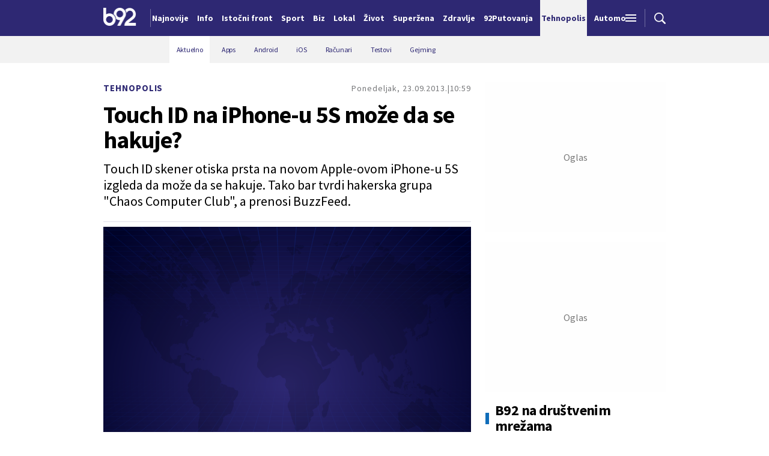

--- FILE ---
content_type: text/html; charset=UTF-8
request_url: https://www.b92.net/o/tehnopolis/vesti?yyyy=2013&mm=09&nav_id=756780
body_size: 33183
content:
<!DOCTYPE html>
<html lang="sr">
<head>

    
    <title>Touch ID na iPhone-u 5S može da se hakuje?  -  B92
</title>
    <meta charset="UTF-8">

    <meta name="viewport" content="width=device-width, initial-scale=1.0">
    <meta name="app-context" content="page">
    <meta name="robots" content="max-image-preview:large">
    
                    <meta name="type" content="Vesti">
    <meta name="author" content="B92">
    <meta name="description" content="Touch ID skener otiska prsta na novom Apple-ovom iPhone-u 5S izgleda da može da se hakuje. Tako bar tvrdi hakerska grupa &quot;Chaos Computer Club&quot;, a prenosi BuzzFeed.
">
    <meta name="keywords" content="B92, najnovije vesti">
    
            <meta name="theme-color" content="#f2f2f2">
            <meta name="locale" content="sr_RS">
    <meta name="url" content="https://www.b92.net/o/tehnopolis/vesti?nav_id=756780">
    <meta name="image" content="https://www.b92.net/files/b92/pokrivalica_plava.png" />

    

    <link rel="canonical" href="https://www.b92.net/o/tehnopolis/vesti?nav_id=756780">

    
    
    <!-- UPSCORE LANDING START -->
    <script> (function(u,p,s,c,r){u[r]=u[r]||function(p){(u[r].q=u[r].q||[]).push(p)},u[r].ls=1*new Date();
        var a=p.createElement(s),m=p.getElementsByTagName(s)[0];a.async=1;a.src=c;m.parentNode.insertBefore(a,m) })
        (window,document,'script','//files.upscore.com/async/upScore.js','upScore');
        upScore({
        config:{
            domain: 'b92.net',
            article: '#article-content',
            track_positions: false},
        data: {
            section: '',
            taxonomy: '',
            object_id: '756780-old',
            pubdate: '',
            author: 'b92',
            object_type: 'article',
        }});
    </script>
    <!-- UPSCORE LANDING END -->

    
    <meta property="og:title" content='Touch ID na iPhone-u 5S može da se hakuje?
'>
    <meta property="og:locale" content="sr_RS">
    <meta property="og:type" content="Vesti">
    <meta property="og:url" content='https://www.b92.net/o/tehnopolis/vesti'>
    <meta property="og:image" content="https://www.b92.net/files/b92/pokrivalica_plava.png" />
    <meta property="og:keywords" content="B92, najnovije vesti">
    <meta property="og:description" content="Touch ID skener otiska prsta na novom Apple-ovom iPhone-u 5S izgleda da može da se hakuje. Tako bar tvrdi hakerska grupa &quot;Chaos Computer Club&quot;, a prenosi BuzzFeed.
">
    <meta property="og:site_name" content="B92.net">
    <meta property="og:theme-color" content="#f2f2f2">
    

    <meta name="twitter:title" content='Touch ID na iPhone-u 5S može da se hakuje?
'>
    <meta name="twitter:locale" content="sr_RS">
    <meta name="tw:type" content="Vesti">
    <meta name="twitter:url" content="https://www.b92.net/o/tehnopolis/vesti?nav_id=756780">
    <meta name="twitter:keywords" content="B92, najnovije vesti">
    <meta name="twitter:description" content="Touch ID skener otiska prsta na novom Apple-ovom iPhone-u 5S izgleda da može da se hakuje. Tako bar tvrdi hakerska grupa &quot;Chaos Computer Club&quot;, a prenosi BuzzFeed.
">
    <meta name="twitter:theme-color" content="#f2f2f2">
    <meta name="twitter:image" content="https://www.b92.net/files/b92/pokrivalica_plava.png" />
    <meta property="fb:pages" content="293558305836">

    
    <!--ios compatibility-->
    <meta name="apple-mobile-web-app-capable" content="yes">
    <meta name="apple-mobile-web-app-title" content='Touch ID na iPhone-u 5S može da se hakuje?  -  B92
'>
    <link rel="apple-touch-icon" href="/files/b92/img/icons/apple-icon-144x144.png">

    <!--Android compatibility-->
    <meta name="mobile-web-app-capable" content="yes">
    <meta name="application-name" content='Touch ID na iPhone-u 5S može da se hakuje?  -  B92
'>

    
    <meta name="msapplication-TileColor" content="#312670">
    <meta name="msapplication-TileImage" content="/files/b92/img/icons/ms-icon-144x144.png">

    
    
            <meta http-equiv="refresh" content="900" >
    

    <link rel="icon" type="image/png" href="/files/b92/img/icons/android-icon-192x192.png">

            <link rel="icon" type="image/x-icon" href="/files/b92/favicon.ico">
    
    <!--CSS FILES-->
    <link rel="preconnect" href="https://fonts.googleapis.com">
    <link rel="preconnect" href="https://fonts.gstatic.com" crossorigin>
            <link href="https://fonts.googleapis.com/css2?family=Barlow+Semi+Condensed:wght@700&family=Barlow:wght@500&family=Source+Sans+Pro:ital,wght@0,300;0,400;0,600;0,700;1,400;1,600&family=Noto+Sans:wght@400&family=Poppins:wght@300;400;500;600;700&display=swap" rel="stylesheet">
    
    
    <link href="https://b92s.net/v5/css/videojs.b92.css?v=8" rel="stylesheet" type="text/css" />
    <link rel="stylesheet" type="text/css" href="https://b92s.net/video.js/video-js.min.css?v=8">
    <link rel="stylesheet" type="text/css" href="https://b92s.net/video.js/videojs-contrib-ads/videojs-contrib-ads.css?v=8">
    <link rel="stylesheet" type="text/css" href="https://b92s.net/video.js/videojs-contrib-ads/videojs.ads.css?v=8">
    <link rel="stylesheet" type="text/css" href="https://b92s.net/video.js/videojs-ima/videojs.ima.css?v=8">
    

    
                        <link href="/files/b92/css/owl.carousel.css?v=8" rel="stylesheet" type="text/css" />
            <link href="/files/b92/css/swiper.bundle.min.css?v=8" rel="stylesheet" type="text/css" />
            <link href="/files/b92/css/jquery.fancybox.min.css?v=8" rel="stylesheet" type="text/css" />
                        
                                    <link href="/files/b92/css/single-news.css?v=8" rel="stylesheet" type="text/css" />
                    
        
        

    <link rel="stylesheet" href="/files/custom.css?v=8">

        <!-- OLD ARTICLE IMAGE PRELOAD -->
            <link as="image" href="https://www.b92.net/files/b92/pokrivalica_plava.png" rel="preload" />
        
    
            <!-- (C)2000-2024 Gemius SA - gemiusPrism  / b92.net/b92.net NOVO -->
        <script type="text/javascript">
            var pp_gemius_identifier = '0muV7_tOkU1KgBjG_YgmYXZ3PxO1Bvs7Bs3cYFrAlOD.p7';
            // lines below shouldn't be edited
            function gemius_pending(i) { window[i] = window[i] || function() {var x = window[i+'_pdata'] = window[i+'_pdata'] || []; x[x.length]=Array.prototype.slice.call(arguments, 0);};};
            (function(cmds) { var c; while(c = cmds.pop()) gemius_pending(c)})(['gemius_cmd', 'gemius_hit', 'gemius_event', 'gemius_init', 'pp_gemius_hit', 'pp_gemius_event', 'pp_gemius_init']);
            window.pp_gemius_cmd = window.pp_gemius_cmd || window.gemius_cmd;
            (function(d,t) {try {var gt=d.createElement(t),s=d.getElementsByTagName(t)[0],l='http'+((location.protocol=='https:')?'s':''); gt.setAttribute('async','async');
            gt.setAttribute('defer','defer'); gt.src=l+'://gars.hit.gemius.pl/xgemius.js'; s.parentNode.insertBefore(gt,s);} catch (e) {}})(document,'script');
        </script>
        
    <!-- Google Tag Manager -->
    <script>(function(w,d,s,l,i){w[l]=w[l]||[];w[l].push({'gtm.start':
    new Date().getTime(),event:'gtm.js'});var f=d.getElementsByTagName(s)[0],
    j=d.createElement(s),dl=l!='dataLayer'?'&l='+l:'';j.async=true;j.src=
    'https://www.googletagmanager.com/gtm.js?id='+i+dl;f.parentNode.insertBefore(j,f);
    })(window,document,'script','dataLayer','GTM-K88DKZX');</script>
    <!-- End Google Tag Manager -->

    

    
            <script>

            let adsKeywords = {"pageType":"article","articleId":"756780","bannerSafe":"1","section":"B92","articleCategory":"Tehnopolis","articleSubcategory":"Aktuelno","source":"","pubdate":"2013-09-23 10:59:00","author":"","articleTags":[]};

        </script>
        <!-- DIDOMI CMP START -->
<script type="text/javascript">window.gdprAppliesGlobally=true;(function(){function n(e){if(!window.frames[e]){if(document.body&&document.body.firstChild){var t=document.body;var r=document.createElement("iframe");r.style.display="none";r.name=e;r.title=e;t.insertBefore(r,t.firstChild)}else{setTimeout(function(){n(e)},5)}}}function e(r,a,o,s,c){function e(e,t,r,n){if(typeof r!=="function"){return}if(!window[a]){window[a]=[]}var i=false;if(c){i=c(e,n,r)}if(!i){window[a].push({command:e,version:t,callback:r,parameter:n})}}e.stub=true;e.stubVersion=2;function t(n){if(!window[r]||window[r].stub!==true){return}if(!n.data){return}var i=typeof n.data==="string";var e;try{e=i?JSON.parse(n.data):n.data}catch(t){return}if(e[o]){var a=e[o];window[r](a.command,a.version,function(e,t){var r={};r[s]={returnValue:e,success:t,callId:a.callId};if(n.source){n.source.postMessage(i?JSON.stringify(r):r,"*")}},a.parameter)}}if(typeof window[r]!=="function"){window[r]=e;if(window.addEventListener){window.addEventListener("message",t,false)}else{window.attachEvent("onmessage",t)}}}e("__uspapi","__uspapiBuffer","__uspapiCall","__uspapiReturn");n("__uspapiLocator");e("__tcfapi","__tcfapiBuffer","__tcfapiCall","__tcfapiReturn");n("__tcfapiLocator");(function(e){var t=document.createElement("link");t.rel="preconnect";t.as="script";var r=document.createElement("link");r.rel="dns-prefetch";r.as="script";var n=document.createElement("link");n.rel="preload";n.as="script";var i=document.createElement("script");i.id="spcloader";i.type="text/javascript";i["async"]=true;i.charset="utf-8";var a="https://sdk.privacy-center.org/"+e+"/loader.js?target="+document.location.hostname;if(window.didomiConfig&&window.didomiConfig.user){var o=window.didomiConfig.user;var s=o.country;var c=o.region;if(s){a=a+"&country="+s;if(c){a=a+"&region="+c}}}t.href="https://sdk.privacy-center.org/";r.href="https://sdk.privacy-center.org/";n.href=a;i.src=a;var d=document.getElementsByTagName("script")[0];d.parentNode.insertBefore(t,d);d.parentNode.insertBefore(r,d);d.parentNode.insertBefore(n,d);d.parentNode.insertBefore(i,d)})("5d4f9a97-bbaf-43db-8979-d91911adce82")})();</script>
<script type="text/javascript">
window.didomiConfig = {
    user: {
        bots: {
            consentRequired: false,
            types: ['crawlers', 'performance'],
            // https://developers.didomi.io/cmp/web-sdk/consent-notice/bots
            extraUserAgents: ['cXensebot', 'Lighthouse'],
        }
    }
};
</script>
<!-- DIDOMI CMP END --><style>
.single-news-content .banner-responsive {
	flex-direction:  column;
}
.single-news-content .banner-responsive > * {
	width: auto !important;
}
.single-news-content .banner-responsive .banner-wrapper {
	width: 100%;
}
.single-news-content .banner-responsive .banner-wrapper .banner-inner {
	    display: flex;
	    flex-wrap: wrap;
    justify-content: space-around;
}
.single-news-content .banner-responsive .banner-wrapper .banner-inner div {
	margin-bottom: 10px;
}
@media screen and (max-width: 991px){
	.lupon-sticky { bottom: 70px !important;}
}
</style>
                                                                                                                    <script type="text/javascript">
    (function(c,l,a,r,i,t,y){
        c[a]=c[a]||function(){(c[a].q=c[a].q||[]).push(arguments)};
        t=l.createElement(r);t.async=1;t.src="https://www.clarity.ms/tag/"+i;
        y=l.getElementsByTagName(r)[0];y.parentNode.insertBefore(t,y);
    })(window, document, "clarity", "script", "fqzxjiy0w7");
</script>
                                                                                                                    <script async src='https://hl.upscore.com/config/b92.net.js'></script>
                                                                                                                    <!--Google Ad Manager GAM start-->
<script async='async' src='https://www.googletagservices.com/tag/js/gpt.js'></script>
    <script async src="https://adxbid.info/b92net_tehnopolis.js"></script>

<script>


  let adOceanKeys = [];
  adOceanKeys.push(adsKeywords['section'], adsKeywords['articleCategory'],adsKeywords['articleSubcategory'], adsKeywords['articleId']);
  adOceanKeys = adOceanKeys.concat(adsKeywords['articleTags']);

  var googletag = googletag || {};
  googletag.cmd = googletag.cmd || [];
</script>
<script>
  googletag.cmd.push(function() {
    //mapping
    var mappingMobile = googletag.sizeMapping().
    addSize([0, 0], [[320, 100], [320, 50], [300, 250], [300, 100], [250, 250],[1, 1], 'fluid']).
    build();
    // slots
    var gptAdSlots = [];

    gptAdSlots[0] = googletag.defineSlot('/1092830/B92_AdX_mobile_top_parent/B92_AdX_Mobile_Top_Tehnopolis', [[300, 250],[300, 100], [320, 50], [320, 100]], 'div-gpt-ad-1709219602019-0').
    defineSizeMapping(mappingMobile).
    addService(googletag.pubads());
    gptAdSlots[1] = googletag.defineSlot('/1092830/b92_adx_mobile_1_parent/b92_adx_mobile_1_tehnopolis', [[300, 250],[300, 100], [320, 50], [320, 100]], 'div-gpt-ad-1709219605808-0').
    defineSizeMapping(mappingMobile).
    addService(googletag.pubads());
    gptAdSlots[2] = googletag.defineOutOfPageSlot('/1092830/Web_Interstitial', googletag.enums.OutOfPageFormat.INTERSTITIAL).
    defineSizeMapping(mappingMobile).
    addService(googletag.pubads());
    gptAdSlots[3] = googletag.defineSlot('/21836280021/adxp_b92_net_sticky', [[320, 100], [728, 90], [320, 50], [970, 90]], 'adxp_b92_net_sticky').addService(googletag.pubads());   
    gptAdSlots[4] =    googletag.defineSlot('/1092830/1x1', [1, 1], 'div-gpt-ad-1717589365473-0').addService(googletag.pubads());
    if(adsKeywords.pageType != "article"){
  gptAdSlots[5] = googletag.defineSlot('/1092830/b92_adx_mobile_2_parent/b92_adx_mobile_2_tehnopolis', [[300, 250],[300, 100], [320, 50], [320, 100]], 'div-gpt-ad-1709219609380-0').
    defineSizeMapping(mappingMobile).
    addService(googletag.pubads());
    gptAdSlots[6] = googletag.defineSlot('/1092830/b92_adx_mobile_3_parent/b92_adx_mobile_3_tehnopolis', [[300, 250],[300, 100], [320, 50], [320, 100]], 'div-gpt-ad-1709219613197-0').
    defineSizeMapping(mappingMobile).
    addService(googletag.pubads());
    }else{
    gptAdSlots[5] = googletag.defineSlot('/1092830/b92_under_article_1_parent/b92_under_article_1_tehnopolis', [[300, 250], [300, 100]], 'div-gpt-ad-1709207408106-0').
    addService(googletag.pubads());
    gptAdSlots[6] = googletag.defineSlot('/1092830/b92_under_article_2_parent/b92_under_article_2_tehnopolis', [[300, 250], [300, 100]], 'div-gpt-ad-1709207409917-0').
    addService(googletag.pubads());

    }
    
    googletag.pubads().setTargeting("section", adsKeywords['section']);
    // start
    googletag.pubads().setTargeting("section", adsKeywords['section']);
    googletag.pubads().setTargeting("category", adsKeywords['articleCategory']);
    googletag.pubads().setTargeting("tag", adsKeywords['articleTags']);
    googletag.pubads().setTargeting("id", adsKeywords['articleId']);
    googletag.pubads().disableInitialLoad();
    googletag.pubads().enableSingleRequest();
    googletag.pubads().collapseEmptyDivs(true,true);
    /*googletag.pubads().enableLazyLoad({
        fetchMarginPercent: 200,
        renderMarginPercent: 100,
        mobileScaling: 2.0
    });*/
    googletag.enableServices();
  });
</script>
<!--Google Ad Manager GAM end--><script type="text/javascript" src="//b92rs.adocean.pl/files/js/ado.js"></script>
<script type="text/javascript">
/* (c)AdOcean 2003-2024 */
        if(typeof ado!=="object"){ado={};ado.config=ado.preview=ado.placement=ado.master=ado.slave=function(){};}
        ado.config({mode: "old", xml: false, consent: true, characterEncoding: true});
        ado.preview({enabled: true, emiter: "b92rs.adocean.pl", id: "w8qbmKoFSE48rQlJpcC0cBz8s_HGPjI3bj.mBWRwSqf.E7"});
</script>
<!-- start master -->
<script type="text/javascript">
/* (c)AdOcean 2003-2024, MASTER: b92.net.B92.net NOVO.B92.net.Tehnopolis */
ado.master({id: 'hFsLCu1eSLUCT0Nap5OninBQHQm.okcl3DWVHENc8aP.N7', server: 'b92rs.adocean.pl', keys: adOceanKeys  });
</script>
<!--  end master  -->
                                                                                                                    <!--<head>-->
<script>
  var esadt;esadt||((esadt=esadt||{}).cmd=esadt.cmd||[],function(){var t=document.createElement("script");t.async=!0,t.id="esadt",t.type="text/javascript";var e="https:"==document.location.protocol;t.src=(e?"https:":"http:")+"///sspjs.eskimi.com/esadt.js",(e=document.getElementsByTagName("script")[0]).parentNode.insertBefore(t,e)}());
</script>
<!--</head>-->
                                                                                                                    <script type="text/javascript" class="teads" src="//a.teads.tv/page/125060/tag" async="true"></script>
                                                
    


</head>

<body>
  <!-- Google Tag Manager (noscript) -->
    <noscript><iframe src="https://www.googletagmanager.com/ns.html?id=GTM-PHVNJCRH" height="0" width="0" style="display:none;visibility:hidden"></iframe></noscript>
    <!-- End Google Tag Manager (noscript) --><!-- End Google Tag Manager (noscript) -->
    
    <div id="banner-left" class="big-banner banner-left">
                                <div id="adoceanb92rskknklopkim"></div>
<script type="text/javascript">
/* (c)AdOcean 2003-2024, b92.net.B92.net NOVO.B92.net.Tehnopolis.Wallpaper Left */
ado.slave('adoceanb92rskknklopkim', {myMaster: 'hFsLCu1eSLUCT0Nap5OninBQHQm.okcl3DWVHENc8aP.N7' });
</script>
                            </div>
            
    <div id="banner-right" class="big-banner banner-right">
                                <div id="adoceanb92rsxkeroljpsh"></div>
<script type="text/javascript">
/* (c)AdOcean 2003-2024, b92.net.B92.net NOVO.B92.net.Tehnopolis.Wallpaper Right */
ado.slave('adoceanb92rsxkeroljpsh', {myMaster: 'hFsLCu1eSLUCT0Nap5OninBQHQm.okcl3DWVHENc8aP.N7' });
</script>
                            </div>
            
    <style>
    :root {
        --categoryColor: #2E2873;
    }
</style>


<div class="header-default-wrapper">
    <div class="banner-header">
        <div class='container'>
            <div class="banner">
                <div class='banner-wrapper'>
                    <div class='banner-inner'>
                                                <div id="adoceanb92rsqipneulrts"></div>
<script type="text/javascript">
/* (c)AdOcean 2003-2024, b92.net.B92.net NOVO.B92.net.Tehnopolis.Header Wallpaper */
ado.slave('adoceanb92rsqipneulrts', {myMaster: 'hFsLCu1eSLUCT0Nap5OninBQHQm.okcl3DWVHENc8aP.N7' });
</script>
                                            </div>
                </div>
            </div>
                    </div>
    </div>
    <header class="header-default" style="background-color:;
                background-image: url('');">
        <div class="container">
            <div class="header-wrapper">
                <a href="/" class="header-logo" aria-label="Logo">
                    <img src="/files/b92/img/logo-b92.png" alt="logo B92" width="55" height="30">
                </a>
                <div class="header-scroll-menu">
                    <a href="https://www.b92.net/najnovije-vesti" style="color:" class="">Najnovije</a>
                                                                                                    
                                                                                                <a href="/info">
                                    <span style="color:">Info</span></a>
                                                                                                                                                                                      
                                                                                                <a  href="/tema/19/istocni-front">
                                    <span style="color:">Istočni front</span></a>
                                    
                                
                                                                                                                                                                                      
                                                                                                <a href="https://www.b92.net/sport">
                                    <span style="color:">Sport</span></a>
                                                                                                                                                                                      
                                                                                                <a href="https://www.b92.net/biz">
                                    <span style="color:">Biz</span></a>
                                                                                                                                                                                      
                                                                                                <a href="https://www.b92.net/lokal">
                                    <span style="color:">Lokal</span></a>
                                                                                                                                                                                      
                                                                                                <a href="/zivot">
                                    <span style="color:">Život</span></a>
                                                                                                                                                                                      
                                                                                                <a href="https://superzena.b92.net">
                                    <span style="color:">Superžena</span></a>
                                                                                                                                                                                      
                                                                                                <a href="/zdravlje">
                                    <span style="color:">Zdravlje</span></a>
                                                                                                                                                                                      
                                                                                                <a href="https://www.b92.net/putovanja">
                                    <span style="color:">92Putovanja</span></a>
                                                                                                                                                                                      
                                                            <a href="/tehnopolis" class="active" style="background-color:">
                                <span style="color:">Tehnopolis</span></a>
                                                                                                                                                        
                                                                                                <a href="/automobili">
                                    <span style="color:">Automobili</span></a>
                                                                                                                                                                                      
                                                                                                <a href="/kultura">
                                    <span style="color:">Kultura</span></a>
                                                                                                                                                                                      
                                                                                                <a href="/esports">
                                    <span style="color:">eSports</span></a>
                                                                                                                                                                                      
                                                                                                                                        <a href="/specijal/3/english">
                                            <span style="color:">
                                                                                                    English
                                                                                            </span>
                                        </a>
                                                                                                                                                          </div>
                <div class="navbar-toggler">
                    <img src="/files/b92/img/icons/menu.png" alt="menu">
                </div>
                <a href="https://www.b92.net/najnovije-vesti" class="search-link">
                    <img src="/files/b92/img/icons/zoom.png" alt="search">
                </a>
            </div>
        </div>
        <div class="new-live-news">
            <span class="new-live-btn">Nova vest</span>
        </div>
    </header>
</div>
<div class="header-menu-bg"></div>
<div class="header-aditional-menu">
    <div class="header-aditional-menu-inner">
        <span class="close-menu">
            <img src="/files/b92/img/icons/close.png" alt="close">
        </span>
        <ul class="header-menu">
            <li class="menu-item">
                <a href="https://www.b92.net/najnovije-vesti" class="menu-link active">Najnovije</a>
                                                            <a href="https://www.b92.net/info" class="menu-link active">Info
                                                                                        <span class="toggle-submenu submenu-chevron">
                                    <svg width='22' height="18">
                                        <use xlink:href="/files/b92/fontawesome/solid.svg#chevron-down"></use>
                                    </svg>
                                </span>
                                                    </a>
                                                    <ul class="submenu">
                                                                                                        <li class="submenu-item">
                                        <a href="/info/politika" class="submenu-link">Politika</a>
                                    </li>
                                                                                                        <li class="submenu-item">
                                        <a href="/info/drustvo" class="submenu-link">Društvo</a>
                                    </li>
                                                                                                        <li class="submenu-item">
                                        <a href="/info/hronika" class="submenu-link">Hronika</a>
                                    </li>
                                                                                                        <li class="submenu-item">
                                        <a href="/info/kosovo" class="submenu-link">Kosovo</a>
                                    </li>
                                                                                                        <li class="submenu-item">
                                        <a href="/info/region" class="submenu-link">Region</a>
                                    </li>
                                                                                                        <li class="submenu-item">
                                        <a href="/info/svet" class="submenu-link">Svet</a>
                                    </li>
                                                                                                        <li class="submenu-item">
                                        <a href="/info/razno" class="submenu-link">Razno</a>
                                    </li>
                                                                                                                                            
                                                                    <li class="submenu-item">
                                        <a href="https://www.b92.net/tema/21/rat-u-svetoj-zemlji" class="submenu-link">Rat na Bliskom istoku</a>
                                    </li>
                                                            </ul>

                                                                                                        
                            <a href="https://www.b92.net/biz" class="menu-link active">Biz
                                                                                                    <span class="toggle-submenu submenu-chevron">
                                        <svg width='22' height="18">
                                            <use xlink:href="/files/b92/fontawesome/solid.svg#chevron-down"></use>
                                        </svg>
                                    </span>
                                                            </a>
                        
                                                    <ul class="submenu">
                                                                                                        <li class="submenu-item">
                                        <a href="https://www.b92.net/biz/srbija" class="submenu-link">Srbija</a>
                                    </li>
                                                                                                        <li class="submenu-item">
                                        <a href="https://www.b92.net/biz/region" class="submenu-link">Region</a>
                                    </li>
                                                                                                        <li class="submenu-item">
                                        <a href="https://www.b92.net/biz/svet" class="submenu-link">Svet</a>
                                    </li>
                                                                                                        <li class="submenu-item">
                                        <a href="https://www.b92.net/biz/moj-kvadrat" class="submenu-link">Moj kvadrat</a>
                                    </li>
                                                                                                                                                                                    <li class="submenu-item">
                                        <a href="https://www.b92.net/biz/fokus" class="submenu-link">Fokus</a>
                                    </li>
                                                            </ul>
                                                                                                        
                            <a href="https://www.b92.net/lokal" class="menu-link active">Lokal
                                                                                                    <span class="toggle-submenu submenu-chevron">
                                        <svg width='22' height="18">
                                            <use xlink:href="/files/b92/fontawesome/solid.svg#chevron-down"></use>
                                        </svg>
                                    </span>
                                                            </a>
                        
                                                    <ul class="submenu">
                                                                                                        <li class="submenu-item">
                                        <a href="https://www.b92.net/lokal/beograd" class="submenu-link">Beograd</a>
                                    </li>
                                                                                                        <li class="submenu-item">
                                        <a href="https://www.b92.net/lokal/nis" class="submenu-link">Niš</a>
                                    </li>
                                                                                                        <li class="submenu-item">
                                        <a href="https://www.b92.net/lokal/novi-sad" class="submenu-link">Novi Sad</a>
                                    </li>
                                                                                                        <li class="submenu-item">
                                        <a href="https://www.b92.net/lokal/kragujevac" class="submenu-link">Kragujevac</a>
                                    </li>
                                                                                                        <li class="submenu-item">
                                        <a href="https://www.b92.net/lokal/subotica" class="submenu-link">Subotica</a>
                                    </li>
                                                                                                        <li class="submenu-item">
                                        <a href="https://www.b92.net/lokal/cacak" class="submenu-link">Čačak</a>
                                    </li>
                                                                                                        <li class="submenu-item">
                                        <a href="https://www.b92.net/lokal/novi-pazar" class="submenu-link">Novi Pazar</a>
                                    </li>
                                                                                                        <li class="submenu-item">
                                        <a href="https://www.b92.net/lokal/zrenjanin" class="submenu-link">Zrenjanin</a>
                                    </li>
                                                                                                        <li class="submenu-item">
                                        <a href="https://www.b92.net/lokal/krusevac" class="submenu-link">Kruševac</a>
                                    </li>
                                                                                                        <li class="submenu-item">
                                        <a href="https://www.b92.net/lokal/leskovac" class="submenu-link">Leskovac</a>
                                    </li>
                                                                                                        <li class="submenu-item">
                                        <a href="https://www.b92.net/lokal/jagodina" class="submenu-link">Jagodina</a>
                                    </li>
                                                                                                        <li class="submenu-item">
                                        <a href="https://www.b92.net/lokal/sid" class="submenu-link">Šid</a>
                                    </li>
                                                            </ul>
                                                                                                        
                            <a href="https://www.b92.net/sport" class="menu-link active">Sport
                                                                                                    <span class="toggle-submenu submenu-chevron">
                                        <svg width='22' height="18">
                                            <use xlink:href="/files/b92/fontawesome/solid.svg#chevron-down"></use>
                                        </svg>
                                    </span>
                                                            </a>
                        
                                                    <ul class="submenu">
                                                                                                        <li class="submenu-item">
                                        <a href="https://www.b92.net/sport/fudbal" class="submenu-link">Fudbal</a>
                                    </li>
                                                                                                        <li class="submenu-item">
                                        <a href="https://www.b92.net/sport/kosarka" class="submenu-link">Košarka</a>
                                    </li>
                                                                                                        <li class="submenu-item">
                                        <a href="https://www.b92.net/sport/tenis" class="submenu-link">Tenis</a>
                                    </li>
                                                                                                        <li class="submenu-item">
                                        <a href="https://www.b92.net/sport/atletika" class="submenu-link">Atletika</a>
                                    </li>
                                                                                                        <li class="submenu-item">
                                        <a href="https://www.b92.net/sport/odbojka" class="submenu-link">Odbojka</a>
                                    </li>
                                                                                                        <li class="submenu-item">
                                        <a href="https://www.b92.net/sport/vaterpolo" class="submenu-link">Vaterpolo</a>
                                    </li>
                                                                                                        <li class="submenu-item">
                                        <a href="https://www.b92.net/sport/rukomet" class="submenu-link">Rukomet</a>
                                    </li>
                                                                                                        <li class="submenu-item">
                                        <a href="https://www.b92.net/sport/auto-moto" class="submenu-link">Auto-moto</a>
                                    </li>
                                                                                                        <li class="submenu-item">
                                        <a href="https://www.b92.net/sport/pojedinacni-sportovi" class="submenu-link">Pojedinačni sportovi</a>
                                    </li>
                                                                                                        <li class="submenu-item">
                                        <a href="https://www.b92.net/sport/ekipni-sportovi" class="submenu-link">Ekipni sportovi</a>
                                    </li>
                                                                                                        <li class="submenu-item">
                                        <a href="https://www.b92.net/sport/zimski-sportovi" class="submenu-link">Zimski sportovi</a>
                                    </li>
                                                                                                        <li class="submenu-item">
                                        <a href="https://www.b92.net/sport/sportovi-na-vodi" class="submenu-link">Sportovi na vodi</a>
                                    </li>
                                                                                                        <li class="submenu-item">
                                        <a href="https://www.b92.net/sport/borilacki-sportovi" class="submenu-link">Borilački sportovi</a>
                                    </li>
                                                                                                        <li class="submenu-item">
                                        <a href="https://www.b92.net/sport/olimpizam" class="submenu-link">Olimpizam</a>
                                    </li>
                                                                                                                                                                                                                    </ul>
                                                                                                    
                                                                                    <a href="https://www.b92.net/specijal/5/euroleague" class="menu-link active ">
                                    Euroleague
                                </a>
                                                                                                                                
                                                                                    <a href="https://www.b92.net/specijal/1/nba" class="menu-link active ">
                                    NBA
                                </a>
                                                                                                                                    <a href="https://www.b92.net/zivot" class="menu-link active">Život
                                                                                        <span class="toggle-submenu submenu-chevron">
                                    <svg width='22' height="18">
                                        <use xlink:href="/files/b92/fontawesome/solid.svg#chevron-down"></use>
                                    </svg>
                                </span>
                                                    </a>
                                                    <ul class="submenu">
                                                                                                        <li class="submenu-item">
                                        <a href="/zivot/aktuelno" class="submenu-link">Aktuelno</a>
                                    </li>
                                                                                                        <li class="submenu-item">
                                        <a href="/zivot/nauka" class="submenu-link">Nauka</a>
                                    </li>
                                                                                                        <li class="submenu-item">
                                        <a href="/zivot/istorija" class="submenu-link">Istorija</a>
                                    </li>
                                                                                                        <li class="submenu-item">
                                        <a href="/zivot/tabu" class="submenu-link">Tabu</a>
                                    </li>
                                                                                                        <li class="submenu-item">
                                        <a href="/zivot/ljubimac" class="submenu-link">Ljubimac</a>
                                    </li>
                                                                                                                                            
                                                            </ul>

                                                                                                        <a href="https://www.b92.net/zdravlje" class="menu-link active">Zdravlje
                                                                                        <span class="toggle-submenu submenu-chevron">
                                    <svg width='22' height="18">
                                        <use xlink:href="/files/b92/fontawesome/solid.svg#chevron-down"></use>
                                    </svg>
                                </span>
                                                    </a>
                                                    <ul class="submenu">
                                                                                                        <li class="submenu-item">
                                        <a href="/zdravlje/aktuelno" class="submenu-link">Aktuelno</a>
                                    </li>
                                                                                                        <li class="submenu-item">
                                        <a href="/zdravlje/bolesti" class="submenu-link">Bolesti</a>
                                    </li>
                                                                                                        <li class="submenu-item">
                                        <a href="/zdravlje/prevencija" class="submenu-link">Prevencija</a>
                                    </li>
                                                                                                        <li class="submenu-item">
                                        <a href="/zdravlje/mentalno-zdravlje" class="submenu-link">Mentalno zdravlje</a>
                                    </li>
                                                                                                        <li class="submenu-item">
                                        <a href="/zdravlje/ishrana" class="submenu-link">Ishrana</a>
                                    </li>
                                                                                                                                            
                                                            </ul>

                                                                                                        
                            <a href="https://superzena.b92.net" class="menu-link active">Superžena
                                                                                                    <span class="toggle-submenu submenu-chevron">
                                        <svg width='22' height="18">
                                            <use xlink:href="/files/b92/fontawesome/solid.svg#chevron-down"></use>
                                        </svg>
                                    </span>
                                                            </a>
                        
                                                    <ul class="submenu">
                                                                                                        <li class="submenu-item">
                                        <a href="https://superzena.b92.net/zivoti-poznatih" class="submenu-link">Životi poznatih</a>
                                    </li>
                                                                                                        <li class="submenu-item">
                                        <a href="https://superzena.b92.net/moda" class="submenu-link">Moda</a>
                                    </li>
                                                                                                        <li class="submenu-item">
                                        <a href="https://superzena.b92.net/dom-i-porodica" class="submenu-link">Dom i porodica</a>
                                    </li>
                                                                                                        <li class="submenu-item">
                                        <a href="https://superzena.b92.net/kuhinja" class="submenu-link">Kuhinja</a>
                                    </li>
                                                                                                        <li class="submenu-item">
                                        <a href="https://superzena.b92.net/lepa-i-zdrava" class="submenu-link">Lepa i zdrava</a>
                                    </li>
                                                                                                        <li class="submenu-item">
                                        <a href="https://superzena.b92.net/ljubav-i-strast" class="submenu-link">Ljubav i strast</a>
                                    </li>
                                                                                                        <li class="submenu-item">
                                        <a href="https://superzena.b92.net/astro" class="submenu-link">Astro</a>
                                    </li>
                                                                                                                                                                                    <li class="submenu-item">
                                        <a href="https://superzena.b92.net/superzene" class="submenu-link">Superžene</a>
                                    </li>
                                                                                                                                                                                    <li class="submenu-item">
                                        <a href="https://superzena.b92.net/superstav" class="submenu-link">Superstav</a>
                                    </li>
                                                                                                                                        </ul>
                                                                                                        
                            <a href="https://www.b92.net/putovanja" class="menu-link active">92Putovanja
                                                                                                    <span class="toggle-submenu submenu-chevron">
                                        <svg width='22' height="18">
                                            <use xlink:href="/files/b92/fontawesome/solid.svg#chevron-down"></use>
                                        </svg>
                                    </span>
                                                            </a>
                        
                                                    <ul class="submenu">
                                                                                                        <li class="submenu-item">
                                        <a href="https://www.b92.net/putovanja/moj-put" class="submenu-link">Moj put</a>
                                    </li>
                                                                                                        <li class="submenu-item">
                                        <a href="https://www.b92.net/putovanja/aktuelno" class="submenu-link">Aktuelno</a>
                                    </li>
                                                                                                        <li class="submenu-item">
                                        <a href="https://www.b92.net/putovanja/zanimljivosti" class="submenu-link">Zanimljivosti</a>
                                    </li>
                                                                                                        <li class="submenu-item">
                                        <a href="https://www.b92.net/putovanja/zimovanje" class="submenu-link">Zimovanje</a>
                                    </li>
                                                                                                        <li class="submenu-item">
                                        <a href="https://www.b92.net/putovanja/letovanje" class="submenu-link">Letovanje</a>
                                    </li>
                                                                                                                                        </ul>
                                                                                                        <a href="https://www.b92.net/automobili" class="menu-link active">Automobili
                                                                                        <span class="toggle-submenu submenu-chevron">
                                    <svg width='22' height="18">
                                        <use xlink:href="/files/b92/fontawesome/solid.svg#chevron-down"></use>
                                    </svg>
                                </span>
                                                    </a>
                                                    <ul class="submenu">
                                                                                                        <li class="submenu-item">
                                        <a href="/automobili/aktuelno" class="submenu-link">Aktuelno</a>
                                    </li>
                                                                                                        <li class="submenu-item">
                                        <a href="/automobili/testovi" class="submenu-link">Testovi</a>
                                    </li>
                                                                                                        <li class="submenu-item">
                                        <a href="/automobili/polovnjak" class="submenu-link">Polovnjak</a>
                                    </li>
                                                                                                        <li class="submenu-item">
                                        <a href="/automobili/visoki-napon" class="submenu-link">Visoki napon</a>
                                    </li>
                                                                                                        <li class="submenu-item">
                                        <a href="/automobili/garaza" class="submenu-link">Garaža</a>
                                    </li>
                                                                                                        <li class="submenu-item">
                                        <a href="/automobili/zanimljivosti" class="submenu-link">Zanimljivosti</a>
                                    </li>
                                                                                                                                            
                                                            </ul>

                                                                                                        <a href="https://www.b92.net/tehnopolis" class="menu-link active">Tehnopolis
                                                                                        <span class="toggle-submenu submenu-chevron">
                                    <svg width='22' height="18">
                                        <use xlink:href="/files/b92/fontawesome/solid.svg#chevron-down"></use>
                                    </svg>
                                </span>
                                                    </a>
                                                    <ul class="submenu">
                                                                                                        <li class="submenu-item">
                                        <a href="/tehnopolis/aktuelno" class="submenu-link">Aktuelno</a>
                                    </li>
                                                                                                        <li class="submenu-item">
                                        <a href="/tehnopolis/apps" class="submenu-link">Apps</a>
                                    </li>
                                                                                                        <li class="submenu-item">
                                        <a href="/tehnopolis/android" class="submenu-link">Android</a>
                                    </li>
                                                                                                        <li class="submenu-item">
                                        <a href="/tehnopolis/ios" class="submenu-link">iOS</a>
                                    </li>
                                                                                                        <li class="submenu-item">
                                        <a href="/tehnopolis/racunari" class="submenu-link">Računari</a>
                                    </li>
                                                                                                        <li class="submenu-item">
                                        <a href="/tehnopolis/testovi" class="submenu-link">Testovi</a>
                                    </li>
                                                                                                        <li class="submenu-item">
                                        <a href="/tehnopolis/gejming" class="submenu-link">Gejming</a>
                                    </li>
                                                                                                                                            
                                                            </ul>

                                                                                                        <a href="https://www.b92.net/kultura" class="menu-link active">Kultura
                                                                                        <span class="toggle-submenu submenu-chevron">
                                    <svg width='22' height="18">
                                        <use xlink:href="/files/b92/fontawesome/solid.svg#chevron-down"></use>
                                    </svg>
                                </span>
                                                    </a>
                                                    <ul class="submenu">
                                                                                                        <li class="submenu-item">
                                        <a href="/kultura/aktuelno" class="submenu-link">Aktuelno</a>
                                    </li>
                                                                                                        <li class="submenu-item">
                                        <a href="/kultura/filmtv" class="submenu-link">Film/TV</a>
                                    </li>
                                                                                                        <li class="submenu-item">
                                        <a href="/kultura/muzika" class="submenu-link">Muzika</a>
                                    </li>
                                                                                                        <li class="submenu-item">
                                        <a href="/kultura/pozoriste" class="submenu-link">Pozorište</a>
                                    </li>
                                                                                                        <li class="submenu-item">
                                        <a href="/kultura/knjigestripovi" class="submenu-link">Knjige/Stripovi</a>
                                    </li>
                                                                                                                                            
                                                            </ul>

                                                                                                        <a href="https://www.b92.net/esports" class="menu-link active">eSports
                                                                                        <span class="toggle-submenu submenu-chevron">
                                    <svg width='22' height="18">
                                        <use xlink:href="/files/b92/fontawesome/solid.svg#chevron-down"></use>
                                    </svg>
                                </span>
                                                    </a>
                                                    <ul class="submenu">
                                                                                                        <li class="submenu-item">
                                        <a href="/esports/cs2" class="submenu-link">CS2</a>
                                    </li>
                                                                                                        <li class="submenu-item">
                                        <a href="/esports/lol" class="submenu-link">LoL</a>
                                    </li>
                                                                                                                                                                                    <li class="submenu-item">
                                        <a href="/esports/domaca-scena" class="submenu-link">Domaća scena</a>
                                    </li>
                                                                                                                                                                                                                                                                <li class="submenu-item">
                                        <a href="/esports/fortnite" class="submenu-link">Fortnite</a>
                                    </li>
                                                                                                        <li class="submenu-item">
                                        <a href="/esports/valorant" class="submenu-link">Valorant</a>
                                    </li>
                                                                                                        <li class="submenu-item">
                                        <a href="/esports/aktuelno" class="submenu-link">Aktuelno</a>
                                    </li>
                                                                                                                                            
                                                            </ul>

                                                                                                    
                                                                                    <a href="https://www.b92.net/specijal/3/english" class="menu-link active ">
                                    English
                                </a>
                                                                                                    </li>
            <li class="menu-item">
                <a href="#" class="menu-link active">

                </a>

            </li>
        </ul>
    </div>
    <div class="app-links">
        <a href="https://play.google.com/store/apps/details?id=net.b92.android.brisbane&amp;hl=en&amp;gl=US" aria-label="Google Play">
            <img src="/files/b92/img/googleplay.webp" alt="Google Play" width="auto" height="auto">
        </a>
        <a href="https://apps.apple.com/us/app/b92/id513918593" aria-label="App Store">
            <img src="/files/b92/img/appstore.webp" alt="App Store" width="auto" height="auto">
        </a>
    </div>
</div>

    
    <main >

            <style>
        .single-news .single-news-content {
            font-size: 16px;
            line-height: 22px;
            margin-bottom: 22px;
        }

        .single-news-content strong {
            font-weight:bold !important;
        }
        @media (min-width: 1300px) {
            .single-news .single-news-content {
                font-size: 20px;
                line-height: 30px;
            }
        }
    </style>
    <style>
    .lokal-subcategory-menu-list {
        padding-left:215px !important;
    }
</style>
            <section class="subcategory-menu-wrapper" style="background-color: ">
            <div class="container">
                <div class="subcategory-menu">
                    <ul class="subcategory-menu-list ">
                                                    

                                                                                                                                                                        <li class="menu-item">
                                        
                                                                                    <a href="/tehnopolis/aktuelno" class="menu-link active" style="background-color:">
                                            <span style="color:">Aktuelno</span></a>
                                                                            </li>

                                                                                                                                            <li class="menu-item">
                                        
                                                                                    <a href="/tehnopolis/apps" class="menu-link">
                                            <span style="color: ">Apps</span></a>
                                                                            </li>

                                                                                                                                            <li class="menu-item">
                                        
                                                                                    <a href="/tehnopolis/android" class="menu-link">
                                            <span style="color: ">Android</span></a>
                                                                            </li>

                                                                                                                                            <li class="menu-item">
                                        
                                                                                    <a href="/tehnopolis/ios" class="menu-link">
                                            <span style="color: ">iOS</span></a>
                                                                            </li>

                                                                                                                                            <li class="menu-item">
                                        
                                                                                    <a href="/tehnopolis/racunari" class="menu-link">
                                            <span style="color: ">Računari</span></a>
                                                                            </li>

                                                                                                                                            <li class="menu-item">
                                        
                                                                                    <a href="/tehnopolis/testovi" class="menu-link">
                                            <span style="color: ">Testovi</span></a>
                                                                            </li>

                                                                                                                                            <li class="menu-item">
                                        
                                                                                    <a href="/tehnopolis/gejming" class="menu-link">
                                            <span style="color: ">Gejming</span></a>
                                                                            </li>

                                                                                                                                                                                                                            
                        
                    </ul>
                </div>
            </div>
        </section>
    


    <!-- banner code for billboard-1-desktop -->
                    <div class="banner bnr-desktop">
                        <div class='banner-wrapper'>
                            <div class='banner-inner '>
                            <div id="adoceanb92rswgrqnjiioc"></div>
<script type="text/javascript">
/* (c)AdOcean 2003-2024, b92.net.B92.net NOVO.B92.net.Tehnopolis.BillboardPush */
ado.slave('adoceanb92rswgrqnjiioc', {myMaster: 'hFsLCu1eSLUCT0Nap5OninBQHQm.okcl3DWVHENc8aP.N7' });
</script>
                            </div>
                        </div>
                    </div>
                                                            
    


    <!-- banner code for billboard-1-mobile -->
                    <div class="banner bnr-mobile">
                        <div class='banner-wrapper'>
                            <div class='banner-inner '>
                            <!-- /1092830/B92_AdX_mobile_top_parent/B92_AdX_Mobile_Top_Tehnopolis -->
<div id='div-gpt-ad-1709219602019-0' >
  <script>
    googletag.cmd.push(function() { googletag.display('div-gpt-ad-1709219602019-0'); });
  </script>
</div>
                            </div>
                        </div>
                    </div>
                                                            
    


    <section class="single-news">
        <div class="container">
            <div class="layout">
                <div class="main-content">
                    <div class="single-news-header">
                                                <a href="/tehnopolis"
                            class="single-news-category">
                            Tehnopolis
                        </a>
                                                <div class="single-news-time">
                            <p class="single-news-date">Ponedeljak, 23.09.2013.</p>
                            <p class="single-news-hour">10:59</p>
                        </div>
                        <h1 class="single-news-title">Touch ID na iPhone-u 5S može da se hakuje?</h1>
                                                    <p class="single-news-short-description">
                                Touch ID skener otiska prsta na novom Apple-ovom iPhone-u 5S izgleda da može da se hakuje. Tako bar tvrdi hakerska grupa &quot;Chaos Computer Club&quot;, a prenosi BuzzFeed.
                            </p>
                                                <div class="single-news-author" style="order: 4">
                                                    </div>
                        <figure class="single-news-lead-image">
                            <div class="img-placeholder">
                                <picture>
                                                                                                                <img src="https://www.b92.net/files/b92/pokrivalica_plava.png"
                                             alt="Default images"
                                             fetchpriority="high"
                                             loading="eager"
                                             class="lazyload">
                                                                    </picture>
                            </div>
                                                    </figure>
                    </div>
                    <!-- banner code for billboard-2-mobile -->
                    <div class="banner bnr-mobile">
                        <div class='banner-wrapper'>
                            <div class='banner-inner '>
                            <!-- /1092830/b92_adx_mobile_1_parent/b92_adx_mobile_1_tehnopolis -->
<div id='div-gpt-ad-1709219605808-0' >
  <script>
    googletag.cmd.push(function() { googletag.display('div-gpt-ad-1709219605808-0'); });
  </script>
</div>
                            </div>
                        </div>
                    </div>
                                                            
    



                    <div class="single-news-layout">

                        <div class="single-news-content old-single-news">
                                                                    <p></p>
                                
                                                                <p></p>
                                
                                

                                                                                                                                                                                                                                                                                
                                        <a href="http://www.ccc.de/en/updates/2013/ccc-breaks-apple-touchid">Članovi hakerske grupe CCC</a> &quot;provalili&quot; su u novi Appleov iPhone 5S tako što su &quot;prevarili&quot; Touch ID senzor tako što su mu &quot;podvalili&quot; fotografisani otisak prsta koji je ispisan na tanki sloj lateksa. <br /><br /> Hakeri su objavili da je moguće fotografisati otisak prsta s neke glatke površine kao što je na primer staklo, i onda poboljšati potom tu sliku u računaru i zatim je štampati na komad lateksa. Sve je to moguće koristeći &ldquo;materijale koji se nalaze u svakom domaćinstvu&quot;, mada teško da je sken u 2400 dpi rezoluciji i štampanje u 1200 dpi to o čemu pričaju. <br /><br /> Lateks se zatim stavi na mesto gde inače ide prst i iPhone-ov Touch ID će poverovati da je zaista reč o otisku prsta vlasnika telefona. Lažni otisak prsta tako je otključao ovaj iPhone na videu dole. Apple zasada nije komentisao ovaj slučaj.

                                                                                    
                                                                                            <iframe width="640" height="480" src="//www.youtube.com/embed/HM8b8d8kSNQ" frameborder="0" allowfullscreen></iframe>
                                                                                                                                                                                                                                                                                                    <!-- banner code for intext-1 -->
                    <div class="banner ">
                        <div class='banner-wrapper'>
                            <div class='banner-inner '>
                            <div id="widget-pasus" data-ayu-widget="34"></div><script src="https://www.w4m.rs/tracker.js" async></script>
<style>
@media screen and (max-width: 500px){
.ayuWidget.latest-news.ayuLatest2{display:flex !important;}
.ayuPost.news-item.ayuNews2:nth-of-type(3){display: none !important;}
}
</style>
                            </div>
                        </div>
                    </div>
                                                            
    


                                                                                                                                            <div class="disclaimer-old-news">
                                    <p>Ovo je arhivirana verzija originalne stranice. Izvinjavamo se ukoliko, usled tehničkih ograničenja,
                                        stranica i njen sadržaj ne odgovaraju originalnoj verziji.</p>
                                </div>
                                                                    <div class="single-news-comments">
                                        <h4 class="section-title">
                                            <span class="title-border" style="background-color: #2E2873;"></span>
                                            <span>Komentari</span>
                                            <a href="/komentari?nav_id=756780&categoryid=292&subcategoryid=293"
                                                class="single-news-comments-number">41</a>
                                        </h4>
                                        <a href="/komentari?nav_id=756780" class="btn transparent-btn">Pogledaj
                                            komentare</a>
                                        
                                    </div>
                                                        </div>
                        <div class="single-news-sidebar">
                                                            <h4 class="section-title comments-title">
                                    <a href="/komentari?nav_id=756780&categoryid=292&subcategoryid=293"
                                        class="single-news-comments-number">41</a>
                                    <span>Komentari</span>
                                </h4>
                                                        <div class="read-more-news-sidebar">
        <h4 class="section-title">
            <span class="title-border" style="background-color: #2E2873;"></span>
            <span>Možda vas zanima</span>
        </h4>
        <div class="news-box">
                            <article class="news-item  "   >
    <div class="news-item-image-wrapper">
                            <a href="https://www.b92.net/biz/svet/vesti/198593/stupila-na-snagu-nova-pravila-na-bankomatima-podizanje-novca-vise-nece-biti-isto/vest" class="news-item-image" >
        
            
            <picture>
                                                            <source srcset="/data/images/2024-08-16/54931_shutterstock-784244164_ig.webp?timestamp=1768484413" media="(min-width: 1300px)" type="image/webp">
                                            <source srcset="/data/images/2024-08-16/54931_shutterstock-784244164_ig.webp?timestamp=1768484413" media="(min-width: 992px)" type="image/webp">
                                            <source srcset="/data/images/2024-08-16/54931_shutterstock-784244164_ig.webp?timestamp=1768484413" media="(min-width: 768px)" type="image/webp">
                                            <source srcset="/data/images/2024-08-16/54931_shutterstock-784244164_ig.webp?timestamp=1768484413" media="(min-width: 576px)" type="image/webp">
                                            <source srcset="/data/images/2024-08-16/54931_shutterstock-784244164_ig.webp?timestamp=1768484413" media="(min-width: 420px)" type="image/webp">
                                            <source srcset="/data/images/2024-08-16/54931_shutterstock-784244164_ig.webp?timestamp=1768484413" media="(min-width: 100px)" type="image/webp">
                                                    <img
                src="/data/images/2024-08-16/54931_shutterstock-784244164_kf.jpg?timestamp=1768484413"
                                alt="Stupila na snagu nova pravila na bankomatima: Podizanje novca više neće biti isto"
                                    class="lazyload"
                    loading="lazy"
                                >
            </picture>
        </a>
                                
                                                    
                                        <a href="https://www.b92.net/svi-komentari/198593" class="news-item-comments-number">18</a>
                        <a href="https://www.b92.net/svi-komentari/198593" class="news-item-author"></a>
                        </div>
    <div class="news-item-data">
        

                    
                                                <a href="https://www.b92.net/biz/svet" class="news-item-category"
                                                    style="color:#106DB9"
                        >
                        Svet
                    </a>
                                    
                    <h2 class="news-item-title">
                                    <a href="https://www.b92.net/biz/svet/vesti/198593/stupila-na-snagu-nova-pravila-na-bankomatima-podizanje-novca-vise-nece-biti-isto/vest">
                                                <span >
                    Stupila na snagu nova pravila na bankomatima: Podizanje novca više neće biti isto
                </span>
            </a></h2>
                <p class="news-item-description">Od početka ove godine u Italiji se primenjuju ažurirana pravila za korišćenje bankomata, koja utiču na način podizanja gotovine, identifikaciju korisnika i obračun naknada.</p>
        <div class="news-item-time">
            <p class="news-item-hour">14:40</p>
                
            <p class="news-item-date"> 15.1.2026.</p>

            <p class="news-item-before-time">
                <span class="before-time-number">1</span>
                <span class="before-time-text">d</span>
            </p>
        </div>
    </div>
 </article>
                            <article class="news-item  "   >
    <div class="news-item-image-wrapper">
                            <a href="https://www.b92.net/info/svet/198621/iran-na-ivici-rata/vest" class="news-item-image" >
        
            
            <picture>
                                                            <source srcset="/data/images/2026-01-15/203817_tan2026-01-1413521942-6_ig.webp?timestamp=1768518303" media="(min-width: 1300px)" type="image/webp">
                                            <source srcset="/data/images/2026-01-15/203817_tan2026-01-1413521942-6_ig.webp?timestamp=1768518303" media="(min-width: 992px)" type="image/webp">
                                            <source srcset="/data/images/2026-01-15/203817_tan2026-01-1413521942-6_ig.webp?timestamp=1768518303" media="(min-width: 768px)" type="image/webp">
                                            <source srcset="/data/images/2026-01-15/203817_tan2026-01-1413521942-6_ig.webp?timestamp=1768518303" media="(min-width: 576px)" type="image/webp">
                                            <source srcset="/data/images/2026-01-15/203817_tan2026-01-1413521942-6_ig.webp?timestamp=1768518303" media="(min-width: 420px)" type="image/webp">
                                            <source srcset="/data/images/2026-01-15/203817_tan2026-01-1413521942-6_ig.webp?timestamp=1768518303" media="(min-width: 100px)" type="image/webp">
                                                    <img
                src="/data/images/2026-01-15/203817_tan2026-01-1413521942-6_kf.jpg?timestamp=1768518303"
                                alt="Nema mira u Iranu: Vojska spremna, ljudi ginu; Zasedao i Savet bezbednosti; Najmanje 2.400 mrtvih FOTO/VIDEO"
                                    class="lazyload"
                    loading="lazy"
                                >
            </picture>
        </a>
                                
                                            <a href="https://www.b92.net/svi-komentari/198621" class="news-item-comments-number">32</a>
                        <a href="https://www.b92.net/svi-komentari/198621" class="news-item-author"></a>
                        </div>
    <div class="news-item-data">
        

                    <span class="news-item-category"
                                    style="color:#106DB9"
                >
                Bukti sukob
            </span>
        
                    <h2 class="news-item-title">
                                    <a href="https://www.b92.net/info/svet/198621/iran-na-ivici-rata/vest">
                                                <span >
                    Nema mira u Iranu: Vojska spremna, ljudi ginu; Zasedao i Savet bezbednosti; Najmanje 2.400 mrtvih FOTO/VIDEO
                </span>
            </a></h2>
                <p class="news-item-description">Hitna sednica Saveta bezbednosti Ujedinjenih nacija o Iranu održana je večeras na zahtev Sjedinjenih Američkih Država, a UN su upozorile da bi mogući vojni udari na Iran dodali &quot;nestabilnost već zapaljivoj situaciji&quot;.</p>
        <div class="news-item-time">
            <p class="news-item-hour">23:57</p>
                
            <p class="news-item-date"> 15.1.2026.</p>

            <p class="news-item-before-time">
                <span class="before-time-number">23</span>
                <span class="before-time-text">h</span>
            </p>
        </div>
    </div>
 </article>
                            <article class="news-item  "   >
    <div class="news-item-image-wrapper">
                            <a href="https://www.b92.net/putovanja/aktuelno/aktuelno/198622/u-ovoj-srpskoj-banji-nocenje-je-10-evra-a-njeno-blato-i-voda-lece-mnoge-boljke/vest" class="news-item-image" >
        
            
            <picture>
                                                            <source srcset="/data/images/2025-01-23/101309_shutterstock-2305553747_ig.webp?timestamp=1768458583" media="(min-width: 1300px)" type="image/webp">
                                            <source srcset="/data/images/2025-01-23/101309_shutterstock-2305553747_ig.webp?timestamp=1768458583" media="(min-width: 992px)" type="image/webp">
                                            <source srcset="/data/images/2025-01-23/101309_shutterstock-2305553747_ig.webp?timestamp=1768458583" media="(min-width: 768px)" type="image/webp">
                                            <source srcset="/data/images/2025-01-23/101309_shutterstock-2305553747_ig.webp?timestamp=1768458583" media="(min-width: 576px)" type="image/webp">
                                            <source srcset="/data/images/2025-01-23/101309_shutterstock-2305553747_ig.webp?timestamp=1768458583" media="(min-width: 420px)" type="image/webp">
                                            <source srcset="/data/images/2025-01-23/101309_shutterstock-2305553747_ig.webp?timestamp=1768458583" media="(min-width: 100px)" type="image/webp">
                                                    <img
                src="/data/images/2025-01-23/101309_shutterstock-2305553747_kf.jpg?timestamp=1768458583"
                                alt="U ovoj srpskoj banji noćenje je 10 evra: A njeno blato i voda leče mnoge boljke"
                                    class="lazyload"
                    loading="lazy"
                                >
            </picture>
        </a>
                                
                                                                                                
                                        <a href="https://www.b92.net/putovanja/svi-komentari/198622" class="news-item-comments-number">2</a>
                        <a href="https://www.b92.net/putovanja/svi-komentari/198622" class="news-item-author"></a>
                        </div>
    <div class="news-item-data">
        

                    
                                                <a href="https://www.b92.net/putovanja/aktuelno/aktuelno" class="news-item-category"
                                        style="color:#106DB9"
                    >Aktuelno</a>
                                    
                    <h2 class="news-item-title">
                                    <a href="https://www.b92.net/putovanja/aktuelno/aktuelno/198622/u-ovoj-srpskoj-banji-nocenje-je-10-evra-a-njeno-blato-i-voda-lece-mnoge-boljke/vest">
                                                <span >
                    U ovoj srpskoj banji noćenje je 10 evra: A njeno blato i voda leče mnoge boljke
                </span>
            </a></h2>
                <p class="news-item-description">Niška banja važi za jednu od najstarijih termalnih banja u Srbiji, njene lekovite izvore koristili su još Rimljani, a danas privlači domaće i strane goste, stare i mlade.</p>
        <div class="news-item-time">
            <p class="news-item-hour">7:29</p>
                
            <p class="news-item-date"> 15.1.2026.</p>

            <p class="news-item-before-time">
                <span class="before-time-number">1</span>
                <span class="before-time-text">d</span>
            </p>
        </div>
    </div>
 </article>
                            <article class="news-item  "   >
    <div class="news-item-image-wrapper">
                            <a href="https://www.b92.net/biz/srbija/vesti/198648/flying-tiger-otvara-prodavnice-u-srbiji-u-martu/vest" class="news-item-image" >
        
            
            <picture>
                                                            <source srcset="/data/images/2026-01-15/203601_shutterstock-2696819855_ig.webp?timestamp=1768467274" media="(min-width: 1300px)" type="image/webp">
                                            <source srcset="/data/images/2026-01-15/203601_shutterstock-2696819855_ig.webp?timestamp=1768467274" media="(min-width: 992px)" type="image/webp">
                                            <source srcset="/data/images/2026-01-15/203601_shutterstock-2696819855_ig.webp?timestamp=1768467274" media="(min-width: 768px)" type="image/webp">
                                            <source srcset="/data/images/2026-01-15/203601_shutterstock-2696819855_ig.webp?timestamp=1768467274" media="(min-width: 576px)" type="image/webp">
                                            <source srcset="/data/images/2026-01-15/203601_shutterstock-2696819855_ig.webp?timestamp=1768467274" media="(min-width: 420px)" type="image/webp">
                                            <source srcset="/data/images/2026-01-15/203601_shutterstock-2696819855_ig.webp?timestamp=1768467274" media="(min-width: 100px)" type="image/webp">
                                                    <img
                src="/data/images/2026-01-15/203601_shutterstock-2696819855_kf.jpg?timestamp=1768467274"
                                alt="Potvrđeno: U martu stiže novi lanac prodavnica u Srbiju"
                                    class="lazyload"
                    loading="lazy"
                                >
            </picture>
        </a>
                                
                                                    
                                        <a href="https://www.b92.net/svi-komentari/198648" class="news-item-comments-number">11</a>
                        <a href="https://www.b92.net/svi-komentari/198648" class="news-item-author"></a>
                        </div>
    <div class="news-item-data">
        

                    
                                                <a href="https://www.b92.net/biz/srbija" class="news-item-category"
                                                    style="color:#106DB9"
                        >
                        Srbija
                    </a>
                                    
                    <h2 class="news-item-title">
                                    <a href="https://www.b92.net/biz/srbija/vesti/198648/flying-tiger-otvara-prodavnice-u-srbiji-u-martu/vest">
                                                <span >
                    Potvrđeno: U martu stiže novi lanac prodavnica u Srbiju
                </span>
            </a></h2>
                <p class="news-item-description">Danski maloprodajni lanac Flying Tiger Copenhagen otvara prve prodavnice u Srbiji, saopštili su iz kompanije.</p>
        <div class="news-item-time">
            <p class="news-item-hour">8:53</p>
                
            <p class="news-item-date"> 15.1.2026.</p>

            <p class="news-item-before-time">
                <span class="before-time-number">1</span>
                <span class="before-time-text">d</span>
            </p>
        </div>
    </div>
 </article>
                            <article class="news-item  "   >
    <div class="news-item-image-wrapper">
                            <a href="https://www.b92.net/biz/srbija/vesti/198642/penzionere-ceka-povecanje-penzija-i-u-2026-godini-vucic-najavio-lepe-vesti-za-nase-najstarije/vest" class="news-item-image" >
        
            
            <picture>
                                                            <source srcset="/data/images/2025-11-25/190025_image-20251125-161426-923_ig.webp?timestamp=1768462702" media="(min-width: 1300px)" type="image/webp">
                                            <source srcset="/data/images/2025-11-25/190025_image-20251125-161426-923_ig.webp?timestamp=1768462702" media="(min-width: 992px)" type="image/webp">
                                            <source srcset="/data/images/2025-11-25/190025_image-20251125-161426-923_ig.webp?timestamp=1768462702" media="(min-width: 768px)" type="image/webp">
                                            <source srcset="/data/images/2025-11-25/190025_image-20251125-161426-923_ig.webp?timestamp=1768462702" media="(min-width: 576px)" type="image/webp">
                                            <source srcset="/data/images/2025-11-25/190025_image-20251125-161426-923_ig.webp?timestamp=1768462702" media="(min-width: 420px)" type="image/webp">
                                            <source srcset="/data/images/2025-11-25/190025_image-20251125-161426-923_ig.webp?timestamp=1768462702" media="(min-width: 100px)" type="image/webp">
                                                    <img
                src="/data/images/2025-11-25/190025_image-20251125-161426-923_kf.jpeg?timestamp=1768462702"
                                alt="Penzionere čeka povećanje penzija i u 2026. godini: Vučić najavio lepe vesti za naše najstarije"
                                    class="lazyload"
                    loading="lazy"
                                >
            </picture>
        </a>
                                
                                                    
                                        <a href="https://www.b92.net/svi-komentari/198642" class="news-item-comments-number">4</a>
                        <a href="https://www.b92.net/svi-komentari/198642" class="news-item-author"></a>
                        </div>
    <div class="news-item-data">
        

                    <span class="news-item-category"
                                    style="color:#106DB9"
                >
                penzije nikad veće
            </span>
        
                    <h2 class="news-item-title">
                                    <a href="https://www.b92.net/biz/srbija/vesti/198642/penzionere-ceka-povecanje-penzija-i-u-2026-godini-vucic-najavio-lepe-vesti-za-nase-najstarije/vest">
                                                <span >
                    Penzionere čeka povećanje penzija i u 2026. godini: Vučić najavio lepe vesti za naše najstarije
                </span>
            </a></h2>
                <p class="news-item-description">Od januara 2026. godine prosečna penzija u Srbiji povećana je za oko 6.000 dinara mesečno, što znači dodatnih 72.000 dinara tokom cele godine.</p>
        <div class="news-item-time">
            <p class="news-item-hour">8:38</p>
                
            <p class="news-item-date"> 15.1.2026.</p>

            <p class="news-item-before-time">
                <span class="before-time-number">1</span>
                <span class="before-time-text">d</span>
            </p>
        </div>
    </div>
 </article>
                    </div>
    </div>
                            <div class="single-news-share">
    <p>Podeli:</p>
    <a href="https://facebook.com/sharer.php?u=http%3A%2F%2Fwww.b92.net%2Fo%2Ftehnopolis%2Fvesti%3Fmm%3D09%26nav_id%3D756780%26yyyy%3D2013" target="_blank">
        <svg width='16' height="16">
            <use xlink:href="/files/b92/fontawesome/brands.svg#square-facebook"></use>
        </svg>
    </a>
    <a href="https://twitter.com/intent/tweet?text=Touch+ID+na+iPhone-u+5S+mo%C5%BEe+da+se+hakuje%3F+via+%40b92vesti&url=http%3A%2F%2Fwww.b92.net%2Fo%2Ftehnopolis%2Fvesti%3Fmm%3D09%26nav_id%3D756780%26yyyy%3D2013" target="_blank">
        <svg width='19' height="16">
            <use xlink:href="/files/b92/fontawesome/brands.svg#x-twitter"></use>
        </svg>
    </a>
    <a href="javascript:;" data-url="http://www.b92.net/o/tehnopolis/vesti?mm=09&amp;nav_id=756780&amp;yyyy=2013" type="button" onclick="Copy();">
        <svg width='18' height="14">
            <use xlink:href="/files/b92/fontawesome/solid.svg#link"></use>
        </svg>
    </a>
    <a href="mailto:?subject=Touch+ID+na+iPhone-u+5S+mo%C5%BEe+da+se+hakuje%3F&body=http%3A%2F%2Fwww.b92.net%2Fo%2Ftehnopolis%2Fvesti%3Fmm%3D09%26nav_id%3D756780%26yyyy%3D2013" target="_blank">
        <svg width='18' height="15">
            <use xlink:href="/files/b92/fontawesome/solid.svg#envelope"></use>
        </svg>
    </a>
    <a href="https://linkedin.com/shareArticle?mini=true&url=http%3A%2F%2Fwww.b92.net%2Fo%2Ftehnopolis%2Fvesti%3Fmm%3D09%26nav_id%3D756780%26yyyy%3D2013" class='fab fa-linkedin-in' target="_blank" >
        <svg width='17' height="16">
            <use xlink:href="/files/b92/fontawesome/brands.svg#linkedin-in"></use>
        </svg>
    </a>
</div>

<script>
    function Copy() {
        var dummy = document.createElement('input'),
            text = window.location.href;
        document.body.appendChild(dummy);
        dummy.value = text;
        dummy.select();
        document.execCommand('copy');
        document.body.removeChild(dummy);
    }
</script>
                        </div>
                    </div>


                

                </div>
                <div class="sidebar">
    <!-- banner code for sidebar1-desktop -->
                    <div class="banner bnr-desktop">
                        <div class='banner-wrapper'>
                            <div class='banner-inner '>
                            <div id="adoceanb92rslbqtfndird"></div>
<script type="text/javascript">
/* (c)AdOcean 2003-2024, b92.net.B92.net NOVO.B92.net.Tehnopolis.300x250 */
ado.slave('adoceanb92rslbqtfndird', {myMaster: 'hFsLCu1eSLUCT0Nap5OninBQHQm.okcl3DWVHENc8aP.N7' });
</script>
                            </div>
                        </div>
                    </div>
                                                            
    


    <!-- banner code for sidebar2-desktop -->
                    <div class="banner bnr-desktop">
                        <div class='banner-wrapper'>
                            <div class='banner-inner '>
                            <div id="adoceanb92rsybhkjknmby"></div>
<script type="text/javascript">
/* (c)AdOcean 2003-2024, b92.net.B92.net NOVO.B92.net.Tehnopolis.300x250_2 */
ado.slave('adoceanb92rsybhkjknmby', {myMaster: 'hFsLCu1eSLUCT0Nap5OninBQHQm.okcl3DWVHENc8aP.N7' });
</script>
                            </div>
                        </div>
                    </div>
                                                            
    


    <div class="social-box-sidebar">
    <h4 class="section-title">
        <span class="title-border" style="background-color: #106DB9;"></span>
        <span>B92 na društvenim mrežama</span>
    </h4>
    <div class="social-links">
        <a href="https://www.facebook.com/B92vesti/?locale=sr_RS" target="_blank" aria-label="Facebook">
            <img src="/files/b92/img/social/fb.webp" alt="" width="85" height="85">
        </a>
        <a href="https://twitter.com/b92vesti" target="_blank" aria-label="Twitter">
            <img src="/files/b92/img/social/twit.webp" alt="" width="85" height="85">
        </a>
        <a href="https://www.instagram.com/b92net/?hl=sr" target="_blank" aria-label="Instagram">
            <img src="/files/b92/img/social/insta.webp" alt="" width="85" height="85">
        </a>
    </div>
</div>

    <div class="latest-news-sidebar">
    <h4 class="section-title">
        <span class="title-border" style="background-color: #2E2873;"></span>
        <span>Najnovije</span>
    </h4>
    <article class="video-item">
                        <article class="news-item  "   >
    <div class="news-item-image-wrapper">
                            <a href="https://www.b92.net/info/svet/199244/sta-se-to-sprema-poljska-sprema-teren-za-miniranje/vest" class="news-item-image" >
        
            
            <picture>
                                    <source srcset="
                                            /data/images/2025-09-10/168008_13333732_f.webp 930w,
                                        /data/images/2025-09-10/168008_13333732_ig.webp 344w"
                    type="image/webp">
                                <img
                src="/data/images/2025-09-10/168008_13333732_kf.jpg?timestamp=1768602772"
                                alt="Šta se to sprema – Poljska sprema teren za miniranje"
                                    class="lazyload"
                    loading="lazy"
                                >
            </picture>
        </a>
                                
                                            <a href="https://www.b92.net/svi-komentari/199244" class="news-item-comments-number">0</a>
                        <a href="https://www.b92.net/svi-komentari/199244" class="news-item-author"></a>
                        </div>
    <div class="news-item-data">
        

                    
                                                <a href="https://www.b92.net/info/svet" class="news-item-category"
                                        style="color:#106DB9"
                    >Svet</a>
                                    
                    <h2 class="news-item-title">
                                    <a href="https://www.b92.net/info/svet/199244/sta-se-to-sprema-poljska-sprema-teren-za-miniranje/vest">
                                                <span >
                    Šta se to sprema – Poljska sprema teren za miniranje
                </span>
            </a></h2>
                <p class="news-item-description">Poljska priprema teren na granici sa Rusijom za postavljanje protivtenkovskih mina, i mogla bi da obezbedi granicu u roku od 48 sati u slučaju krize, izjavio je zamenik ministra odbrane te zemlje Cezari Tomčik.</p>
        <div class="news-item-time">
            <p class="news-item-hour">23:47</p>
                
            <p class="news-item-date"> 16.1.2026.</p>

            <p class="news-item-before-time">
                <span class="before-time-number">4</span>
                <span class="before-time-text">min</span>
            </p>
        </div>
    </div>
 </article>
                            <article class="news-item  "   >
    <div class="news-item-image-wrapper">
                            <a href="https://www.b92.net/sport/kosarka/aba/199245/bec-pobedio-spartak-posle-dva-produzetka-u-aba-ligi/vest" class="news-item-image" >
        
            
            <picture>
                                    <source srcset="
                                            /data/images/2026-01-16/204176_20260116220325-260116-bc-spartak-img-7031_f.webp 930w,
                                        /data/images/2026-01-16/204176_20260116220325-260116-bc-spartak-img-7031_ig.webp 344w"
                    type="image/webp">
                                <img
                src="/data/images/2026-01-16/204176_20260116220325-260116-bc-spartak-img-7031_kf.jpg?timestamp=1768603669"
                                alt="Meč sezone u ABA ligi: Beč na krilima Glasa &quot;slomio&quot; Jovanovićev Spartak posle dva produžetka!"
                                    class="lazyload"
                    loading="lazy"
                                >
            </picture>
        </a>
                                
                                                                                                
                                        <a href="https://www.b92.net/sport/svi-komentari/199245" class="news-item-comments-number">0</a>
                        <a href="https://www.b92.net/sport/svi-komentari/199245" class="news-item-author">B92.sport</a>
                        </div>
    <div class="news-item-data">
        

                    
                                                <a href="https://www.b92.net/sport/kosarka/aba" class="news-item-category"
                                        style="color:#106DB9"
                    >ABA</a>
                                    
                    <h2 class="news-item-title">
                                    <a href="https://www.b92.net/sport/kosarka/aba/199245/bec-pobedio-spartak-posle-dva-produzetka-u-aba-ligi/vest">
                                                <span >
                    Meč sezone u ABA ligi: Beč na krilima Glasa &quot;slomio&quot; Jovanovićev Spartak posle dva produžetka!
                </span>
            </a></h2>
                <p class="news-item-description">Košarkaši Beča su pobedili Spartak iz Subotice posle čak dva produžetka na domaćem parketu rezultatom 118:114 u meču 15. kola ABA lige.</p>
        <div class="news-item-time">
            <p class="news-item-hour">23:43</p>
                
            <p class="news-item-date"> 16.1.2026.</p>

            <p class="news-item-before-time">
                <span class="before-time-number">8</span>
                <span class="before-time-text">min</span>
            </p>
        </div>
    </div>
 </article>
                            <article class="news-item  "   >
    <div class="news-item-image-wrapper">
                    <span class="live-dot"><span></span></span>
                            <a href="https://www.b92.net/info/svet/198941/rat-u-ukrajini-sve-najnovije-vesti/vest" class="news-item-image" >
        
            
            <picture>
                                    <source srcset="
                                            /data/images/2025-12-02/192055_profimedia-1055872655_f.webp 930w,
                                        /data/images/2025-12-02/192055_profimedia-1055872655_ig.webp 344w"
                    type="image/webp">
                                <img
                src="/data/images/2025-12-02/192055_profimedia-1055872655_kf.jpg?timestamp=1768603402"
                                alt="Zakazani novi pregovori; Ne smiruju se ruski udari; Javio se Kadirov FOTO/VIDEO"
                                    class="lazyload"
                    loading="lazy"
                                >
            </picture>
        </a>
                                
                                            <a href="https://www.b92.net/svi-komentari/198941" class="news-item-comments-number">1</a>
                        <a href="https://www.b92.net/svi-komentari/198941" class="news-item-author"></a>
                        </div>
    <div class="news-item-data">
        

                    
                                                <a href="https://www.b92.net/info/svet" class="news-item-category"
                                        style="color:#106DB9"
                    >Svet</a>
                                    
                    <h2 class="news-item-title">
                                    <a href="https://www.b92.net/info/svet/198941/rat-u-ukrajini-sve-najnovije-vesti/vest">
                                                    <span class="live-text-title">
                        uživo                    </span>
                                <span >
                    Zakazani novi pregovori; Ne smiruju se ruski udari; Javio se Kadirov FOTO/VIDEO
                </span>
            </a></h2>
                <p class="news-item-description">Rat u Ukrajini – 1.423. dan. Predsednik Rusije Vladimir Putin poručio je da rešenje za Ukrajinu mora biti postignuto što je pre moguće i da se Moskva se zalaže za dugoročni mir.</p>
        <div class="news-item-time">
            <p class="news-item-hour">23:43</p>
                
            <p class="news-item-date"> 16.1.2026.</p>

            <p class="news-item-before-time">
                <span class="before-time-number">9</span>
                <span class="before-time-text">min</span>
            </p>
        </div>
    </div>
 </article>
                            <article class="news-item  "   >
    <div class="news-item-image-wrapper">
                            <a href="https://www.b92.net/info/svet/199243/timosenko-negirala-sve-optuzbe-i-udarila-na-zelenskog-ukrajina-je-pod-fasistickim-rezimom/vest" class="news-item-image" >
        
            
            <picture>
                                    <source srcset="
                                            /data/images/2026-01-16/204175_profimedia-1066558874_f.webp 930w,
                                        /data/images/2026-01-16/204175_profimedia-1066558874_ig.webp 344w"
                    type="image/webp">
                                <img
                src="/data/images/2026-01-16/204175_profimedia-1066558874_kf.jpg?timestamp=1768602396"
                                alt="Timošenko negirala sve optužbe i udarila na Zelenskog: Ukrajina je pod fašističkim režimom"
                                    class="lazyload"
                    loading="lazy"
                                >
            </picture>
        </a>
                                
                                            <a href="https://www.b92.net/svi-komentari/199243" class="news-item-comments-number">0</a>
                        <a href="https://www.b92.net/svi-komentari/199243" class="news-item-author"></a>
                        </div>
    <div class="news-item-data">
        

                    
                                                <a href="https://www.b92.net/info/svet" class="news-item-category"
                                        style="color:#106DB9"
                    >Svet</a>
                                    
                    <h2 class="news-item-title">
                                    <a href="https://www.b92.net/info/svet/199243/timosenko-negirala-sve-optuzbe-i-udarila-na-zelenskog-ukrajina-je-pod-fasistickim-rezimom/vest">
                                                <span >
                    Timošenko negirala sve optužbe i udarila na Zelenskog: Ukrajina je pod fašističkim režimom
                </span>
            </a></h2>
                <p class="news-item-description">Bivša premijerka Ukrajine Julija Timošenko izjavila je na ročištu pred Vrhovnim antikorupcijskim sudom Ukrajine da se zemlja nalazi pod &quot;fašističkim režimom&quot; i negirala sve optužbe koje su protiv nje podnete.</p>
        <div class="news-item-time">
            <p class="news-item-hour">23:36</p>
                
            <p class="news-item-date"> 16.1.2026.</p>

            <p class="news-item-before-time">
                <span class="before-time-number">15</span>
                <span class="before-time-text">min</span>
            </p>
        </div>
    </div>
 </article>
                            <article class="news-item  "   >
    <div class="news-item-image-wrapper">
                            <a href="https://www.b92.net/sport/fudbal/lige-petice/199124/kristal-palas-na-leto-ostaje-bez-menadzera/vest" class="news-item-image" >
        
            
            <picture>
                                    <source srcset="
                                            /data/images/2026-01-16/204067_13581553_f.webp 930w,
                                        /data/images/2026-01-16/204067_13581553_ig.webp 344w"
                    type="image/webp">
                                <img
                src="/data/images/2026-01-16/204067_13581553_kf.jpg?timestamp=1768602400"
                                alt="Kristal Palas na leto ostaje bez menadžera"
                                    class="lazyload"
                    loading="lazy"
                                >
            </picture>
        </a>
                                
                                                                                                
                                        <a href="https://www.b92.net/sport/svi-komentari/199124" class="news-item-comments-number">0</a>
                        <a href="https://www.b92.net/sport/svi-komentari/199124" class="news-item-author"></a>
                        </div>
    <div class="news-item-data">
        

                    <a href="https://www.b92.net/sport/specijal/129/lige-petice" class="news-item-category"
                                    style="color:#106DB9"
                >
                Lige petice
            </a>
        
                    <h2 class="news-item-title">
                                    <a href="https://www.b92.net/sport/fudbal/lige-petice/199124/kristal-palas-na-leto-ostaje-bez-menadzera/vest">
                                                <span >
                    Kristal Palas na leto ostaje bez menadžera
                </span>
            </a></h2>
                <p class="news-item-description">Austrijski stručnjak Oliver Glasner od juna više neće biti trener fudbalera Kristal Palasa, saopštio je na konferenciji za medije.</p>
        <div class="news-item-time">
            <p class="news-item-hour">23:25</p>
                
            <p class="news-item-date"> 16.1.2026.</p>

            <p class="news-item-before-time">
                <span class="before-time-number">27</span>
                <span class="before-time-text">min</span>
            </p>
        </div>
    </div>
 </article>
                </article>
    <a href="https://www.b92.net/najnovije-vesti" class="btn purple-btn">Pogledaj sve</a>
</div>

    
    
</div>

        </div>
    </section>
    

    
    
    <section class="single-category-box">
            <div class="container">
                <h4 class="section-title">
                    <span class="title-border" style="background-color: "></span>
                    <span>Info</span>
                </h4>

                                <div class="news-box">
                                                                        <article class="news-item  "   >
    <div class="news-item-image-wrapper">
                            <a href="https://www.b92.net/info/svet/199244/sta-se-to-sprema-poljska-sprema-teren-za-miniranje/vest" class="news-item-image" >
        
            
            <picture>
                                                            <source srcset="/data/images/2025-09-10/168008_13333732_iff.webp?timestamp=1768602772" media="(min-width: 1265px)" type="image/webp">
                                            <source srcset="/data/images/2025-09-10/168008_13333732_kfl.webp?timestamp=1768602772" media="(min-width: 992px)" type="image/webp">
                                            <source srcset="/data/images/2025-09-10/168008_13333732_ig.webp?timestamp=1768602772" media="(min-width: 768px)" type="image/webp">
                                            <source srcset="/data/images/2025-09-10/168008_13333732_iff.webp?timestamp=1768602772" media="(min-width: 420px)" type="image/webp">
                                            <source srcset="/data/images/2025-09-10/168008_13333732_ig.webp?timestamp=1768602772" media="(min-width: 100px)" type="image/webp">
                                                    <img
                src="/data/images/2025-09-10/168008_13333732_kf.jpg?timestamp=1768602772"
                                alt="Šta se to sprema – Poljska sprema teren za miniranje"
                                    class="lazyload"
                    loading="lazy"
                                >
            </picture>
        </a>
                                
                                            <a href="https://www.b92.net/svi-komentari/199244" class="news-item-comments-number">0</a>
                        <a href="https://www.b92.net/svi-komentari/199244" class="news-item-author"></a>
                        </div>
    <div class="news-item-data">
        

                    
                                                <a href="https://www.b92.net/info/svet" class="news-item-category"
                                        style="color:#106DB9"
                    >Svet</a>
                                    
                    <h2 class="news-item-title">
                                    <a href="https://www.b92.net/info/svet/199244/sta-se-to-sprema-poljska-sprema-teren-za-miniranje/vest">
                                                <span >
                    Šta se to sprema – Poljska sprema teren za miniranje
                </span>
            </a></h2>
                <p class="news-item-description">Poljska priprema teren na granici sa Rusijom za postavljanje protivtenkovskih mina, i mogla bi da obezbedi granicu u roku od 48 sati u slučaju krize, izjavio je zamenik ministra odbrane te zemlje Cezari Tomčik.</p>
        <div class="news-item-time">
            <p class="news-item-hour">23:47</p>
                
            <p class="news-item-date"> 16.1.2026.</p>

            <p class="news-item-before-time">
                <span class="before-time-number">3</span>
                <span class="before-time-text">min</span>
            </p>
        </div>
    </div>
 </article>
                                                                                                                        <article class="news-item  "   >
    <div class="news-item-image-wrapper">
                    <span class="live-dot"><span></span></span>
                            <a href="https://www.b92.net/info/svet/198941/rat-u-ukrajini-sve-najnovije-vesti/vest" class="news-item-image" >
        
            
            <picture>
                                                            <source srcset="/data/images/2025-12-02/192055_profimedia-1055872655_iff.webp?timestamp=1768603402" media="(min-width: 1265px)" type="image/webp">
                                            <source srcset="/data/images/2025-12-02/192055_profimedia-1055872655_kfl.webp?timestamp=1768603402" media="(min-width: 992px)" type="image/webp">
                                            <source srcset="/data/images/2025-12-02/192055_profimedia-1055872655_ig.webp?timestamp=1768603402" media="(min-width: 768px)" type="image/webp">
                                            <source srcset="/data/images/2025-12-02/192055_profimedia-1055872655_iff.webp?timestamp=1768603402" media="(min-width: 420px)" type="image/webp">
                                            <source srcset="/data/images/2025-12-02/192055_profimedia-1055872655_ig.webp?timestamp=1768603402" media="(min-width: 100px)" type="image/webp">
                                                    <img
                src="/data/images/2025-12-02/192055_profimedia-1055872655_kf.jpg?timestamp=1768603402"
                                alt="Zakazani novi pregovori; Ne smiruju se ruski udari; Javio se Kadirov FOTO/VIDEO"
                                    class="lazyload"
                    loading="lazy"
                                >
            </picture>
        </a>
                                
                                            <a href="https://www.b92.net/svi-komentari/198941" class="news-item-comments-number">1</a>
                        <a href="https://www.b92.net/svi-komentari/198941" class="news-item-author"></a>
                        </div>
    <div class="news-item-data">
        

                    
                                                <a href="https://www.b92.net/info/svet" class="news-item-category"
                                        style="color:#106DB9"
                    >Svet</a>
                                    
                    <h2 class="news-item-title">
                                    <a href="https://www.b92.net/info/svet/198941/rat-u-ukrajini-sve-najnovije-vesti/vest">
                                                    <span class="live-text-title">
                        uživo                    </span>
                                <span >
                    Zakazani novi pregovori; Ne smiruju se ruski udari; Javio se Kadirov FOTO/VIDEO
                </span>
            </a></h2>
                <p class="news-item-description">Rat u Ukrajini – 1.423. dan. Predsednik Rusije Vladimir Putin poručio je da rešenje za Ukrajinu mora biti postignuto što je pre moguće i da se Moskva se zalaže za dugoročni mir.</p>
        <div class="news-item-time">
            <p class="news-item-hour">23:43</p>
                
            <p class="news-item-date"> 16.1.2026.</p>

            <p class="news-item-before-time">
                <span class="before-time-number">7</span>
                <span class="before-time-text">min</span>
            </p>
        </div>
    </div>
 </article>
                                                                                                                        <article class="news-item  "   >
    <div class="news-item-image-wrapper">
                            <a href="https://www.b92.net/info/svet/199243/timosenko-negirala-sve-optuzbe-i-udarila-na-zelenskog-ukrajina-je-pod-fasistickim-rezimom/vest" class="news-item-image" >
        
            
            <picture>
                                                            <source srcset="/data/images/2026-01-16/204175_profimedia-1066558874_iff.webp?timestamp=1768602396" media="(min-width: 1265px)" type="image/webp">
                                            <source srcset="/data/images/2026-01-16/204175_profimedia-1066558874_kfl.webp?timestamp=1768602396" media="(min-width: 992px)" type="image/webp">
                                            <source srcset="/data/images/2026-01-16/204175_profimedia-1066558874_ig.webp?timestamp=1768602396" media="(min-width: 768px)" type="image/webp">
                                            <source srcset="/data/images/2026-01-16/204175_profimedia-1066558874_iff.webp?timestamp=1768602396" media="(min-width: 420px)" type="image/webp">
                                            <source srcset="/data/images/2026-01-16/204175_profimedia-1066558874_ig.webp?timestamp=1768602396" media="(min-width: 100px)" type="image/webp">
                                                    <img
                src="/data/images/2026-01-16/204175_profimedia-1066558874_kf.jpg?timestamp=1768602396"
                                alt="Timošenko negirala sve optužbe i udarila na Zelenskog: Ukrajina je pod fašističkim režimom"
                                    class="lazyload"
                    loading="lazy"
                                >
            </picture>
        </a>
                                
                                            <a href="https://www.b92.net/svi-komentari/199243" class="news-item-comments-number">0</a>
                        <a href="https://www.b92.net/svi-komentari/199243" class="news-item-author"></a>
                        </div>
    <div class="news-item-data">
        

                    
                                                <a href="https://www.b92.net/info/svet" class="news-item-category"
                                        style="color:#106DB9"
                    >Svet</a>
                                    
                    <h2 class="news-item-title">
                                    <a href="https://www.b92.net/info/svet/199243/timosenko-negirala-sve-optuzbe-i-udarila-na-zelenskog-ukrajina-je-pod-fasistickim-rezimom/vest">
                                                <span >
                    Timošenko negirala sve optužbe i udarila na Zelenskog: Ukrajina je pod fašističkim režimom
                </span>
            </a></h2>
                <p class="news-item-description">Bivša premijerka Ukrajine Julija Timošenko izjavila je na ročištu pred Vrhovnim antikorupcijskim sudom Ukrajine da se zemlja nalazi pod &quot;fašističkim režimom&quot; i negirala sve optužbe koje su protiv nje podnete.</p>
        <div class="news-item-time">
            <p class="news-item-hour">23:36</p>
                
            <p class="news-item-date"> 16.1.2026.</p>

            <p class="news-item-before-time">
                <span class="before-time-number">15</span>
                <span class="before-time-text">min</span>
            </p>
        </div>
    </div>
 </article>
                                                                                                                        <article class="news-item  "   >
    <div class="news-item-image-wrapper">
                            <a href="https://www.b92.net/info/svet/199242/sta-amerika-zna-a-ostatak-sveta-ne/vest" class="news-item-image" >
        
            
            <picture>
                                                            <source srcset="/data/images/2025-11-30/191407_shutterstock-2136519923_iff.webp?timestamp=1768602258" media="(min-width: 1265px)" type="image/webp">
                                            <source srcset="/data/images/2025-11-30/191407_shutterstock-2136519923_kfl.webp?timestamp=1768602258" media="(min-width: 992px)" type="image/webp">
                                            <source srcset="/data/images/2025-11-30/191407_shutterstock-2136519923_ig.webp?timestamp=1768602258" media="(min-width: 768px)" type="image/webp">
                                            <source srcset="/data/images/2025-11-30/191407_shutterstock-2136519923_iff.webp?timestamp=1768602258" media="(min-width: 420px)" type="image/webp">
                                            <source srcset="/data/images/2025-11-30/191407_shutterstock-2136519923_ig.webp?timestamp=1768602258" media="(min-width: 100px)" type="image/webp">
                                                    <img
                src="/data/images/2025-11-30/191407_shutterstock-2136519923_kf.jpg?timestamp=1768602258"
                                alt="Šta Amerika zna, a ostatak sveta ne?"
                                    class="lazyload"
                    loading="lazy"
                                >
            </picture>
        </a>
                                
                                            <a href="https://www.b92.net/svi-komentari/199242" class="news-item-comments-number">0</a>
                        <a href="https://www.b92.net/svi-komentari/199242" class="news-item-author"></a>
                        </div>
    <div class="news-item-data">
        

                    
                                                <a href="https://www.b92.net/info/svet" class="news-item-category"
                                        style="color:#106DB9"
                    >Svet</a>
                                    
                    <h2 class="news-item-title">
                                    <a href="https://www.b92.net/info/svet/199242/sta-amerika-zna-a-ostatak-sveta-ne/vest">
                                                <span >
                    Šta Amerika zna, a ostatak sveta ne?
                </span>
            </a></h2>
                <p class="news-item-description">Situacija u Kijevu jasno pokazuje da Ukrajina ne može da pobedi u sukobu sa Rusijom, izjavio je penzionisani potpukovnik američke vojske Danijel Dejvis u programu Jutjub-kanala &quot;Deep Dive&quot;.</p>
        <div class="news-item-time">
            <p class="news-item-hour">23:22</p>
                
            <p class="news-item-date"> 16.1.2026.</p>

            <p class="news-item-before-time">
                <span class="before-time-number">29</span>
                <span class="before-time-text">min</span>
            </p>
        </div>
    </div>
 </article>
                                                                                                                        <article class="news-item  "   >
    <div class="news-item-image-wrapper">
                            <a href="https://www.b92.net/info/svet/199237/tramp-upozorio-u-okviru-zone-meksika/vest" class="news-item-image" >
        
            
            <picture>
                                                            <source srcset="/data/images/2026-01-02/200414_tan2026-01-0217431575-8_iff.webp?timestamp=1768600510" media="(min-width: 1265px)" type="image/webp">
                                            <source srcset="/data/images/2026-01-02/200414_tan2026-01-0217431575-8_kfl.webp?timestamp=1768600510" media="(min-width: 992px)" type="image/webp">
                                            <source srcset="/data/images/2026-01-02/200414_tan2026-01-0217431575-8_ig.webp?timestamp=1768600510" media="(min-width: 768px)" type="image/webp">
                                            <source srcset="/data/images/2026-01-02/200414_tan2026-01-0217431575-8_iff.webp?timestamp=1768600510" media="(min-width: 420px)" type="image/webp">
                                            <source srcset="/data/images/2026-01-02/200414_tan2026-01-0217431575-8_ig.webp?timestamp=1768600510" media="(min-width: 100px)" type="image/webp">
                                                    <img
                src="/data/images/2026-01-02/200414_tan2026-01-0217431575-8_kf.jpg?timestamp=1768600510"
                                alt="Tramp upozorio – &quot;U okviru zone Meksika...&quot;"
                                    class="lazyload"
                    loading="lazy"
                                >
            </picture>
        </a>
                                
                                            <a href="https://www.b92.net/svi-komentari/199237" class="news-item-comments-number">0</a>
                        <a href="https://www.b92.net/svi-komentari/199237" class="news-item-author"></a>
                        </div>
    <div class="news-item-data">
        

                    
                                                <a href="https://www.b92.net/info/svet" class="news-item-category"
                                        style="color:#106DB9"
                    >Svet</a>
                                    
                    <h2 class="news-item-title">
                                    <a href="https://www.b92.net/info/svet/199237/tramp-upozorio-u-okviru-zone-meksika/vest">
                                                <span >
                    Tramp upozorio – &quot;U okviru zone Meksika...&quot;
                </span>
            </a></h2>
                <p class="news-item-description">Savezna uprava za civilno vazduhoplovstvo Sjedinjenih Američkih Država upozorila je na rizike letova iznad morskih područja pojedinih latinoameričkih zemalja.</p>
        <div class="news-item-time">
            <p class="news-item-hour">23:05</p>
                
            <p class="news-item-date"> 16.1.2026.</p>

            <p class="news-item-before-time">
                <span class="before-time-number">46</span>
                <span class="before-time-text">min</span>
            </p>
        </div>
    </div>
 </article>
                                                                                            </div>
                            </div>
        </section>
                                        <section class="single-category-box">
            <div class="container">
                <h4 class="section-title">
                    <span class="title-border" style="background-color: "></span>
                    <span>Život</span>
                </h4>

                                <div class="news-box">
                                                                        <article class="news-item  "   >
    <div class="news-item-image-wrapper">
                            <a href="https://www.b92.net/zivot/aktuelno/199227/skandal-na-tompsonovom-koncertu-orilo-se-ajmo-ustase-video/vest" class="news-item-image" >
        
            
            <picture>
                                                            <source srcset="/data/images/2026-01-16/204164_profimedia-1019118179_iff.webp?timestamp=1768598119" media="(min-width: 1265px)" type="image/webp">
                                            <source srcset="/data/images/2026-01-16/204164_profimedia-1019118179_kfl.webp?timestamp=1768598119" media="(min-width: 992px)" type="image/webp">
                                            <source srcset="/data/images/2026-01-16/204164_profimedia-1019118179_ig.webp?timestamp=1768598119" media="(min-width: 768px)" type="image/webp">
                                            <source srcset="/data/images/2026-01-16/204164_profimedia-1019118179_iff.webp?timestamp=1768598119" media="(min-width: 420px)" type="image/webp">
                                            <source srcset="/data/images/2026-01-16/204164_profimedia-1019118179_ig.webp?timestamp=1768598119" media="(min-width: 100px)" type="image/webp">
                                                    <img
                src="/data/images/2026-01-16/204164_profimedia-1019118179_kf.jpg?timestamp=1768598119"
                                alt="Skandal na Tompsonovom koncertu: Orilo se &quot;ajmo ustaše&quot; VIDEO"
                                    class="lazyload"
                    loading="lazy"
                                >
            </picture>
        </a>
                                
                                            <a href="https://www.b92.net/svi-komentari/199227" class="news-item-comments-number">0</a>
                        <a href="https://www.b92.net/svi-komentari/199227" class="news-item-author"></a>
                        </div>
    <div class="news-item-data">
        

                    
                                                <a href="https://www.b92.net/zivot/aktuelno" class="news-item-category"
                                        style="color:#106DB9"
                    >Aktuelno</a>
                                    
                    <h2 class="news-item-title">
                                    <a href="https://www.b92.net/zivot/aktuelno/199227/skandal-na-tompsonovom-koncertu-orilo-se-ajmo-ustase-video/vest">
                                                <span >
                    Skandal na Tompsonovom koncertu: Orilo se &quot;ajmo ustaše&quot; VIDEO
                </span>
            </a></h2>
                <p class="news-item-description">Večeras se u splitskoj dvorani Gripe održava koncert Marka Perkovića Tompsona, a pre početka koncerta, veliki broj publike u dvorani je počela da skandira &quot;ajmo, ustaše&quot;.</p>
        <div class="news-item-time">
            <p class="news-item-hour">22:11</p>
                
            <p class="news-item-date"> 16.1.2026.</p>

            <p class="news-item-before-time">
                <span class="before-time-number">1</span>
                <span class="before-time-text">h</span>
            </p>
        </div>
    </div>
 </article>
                                                                                                                        <article class="news-item  "   >
    <div class="news-item-image-wrapper">
                            <a href="https://www.b92.net/zivot/aktuelno/199145/eston-kucer-iznenadio-javnost-komentarom-o-demi-mur-ponosan-sam-na-nju/vest" class="news-item-image" >
        
            
            <picture>
                                                            <source srcset="/data/images/2024-09-25/66084_11415893_iff.webp?timestamp=1768591905" media="(min-width: 1265px)" type="image/webp">
                                            <source srcset="/data/images/2024-09-25/66084_11415893_kfl.webp?timestamp=1768591905" media="(min-width: 992px)" type="image/webp">
                                            <source srcset="/data/images/2024-09-25/66084_11415893_ig.webp?timestamp=1768591905" media="(min-width: 768px)" type="image/webp">
                                            <source srcset="/data/images/2024-09-25/66084_11415893_iff.webp?timestamp=1768591905" media="(min-width: 420px)" type="image/webp">
                                            <source srcset="/data/images/2024-09-25/66084_11415893_ig.webp?timestamp=1768591905" media="(min-width: 100px)" type="image/webp">
                                                    <img
                src="/data/images/2024-09-25/66084_11415893_kf.jpg?timestamp=1768591905"
                                alt="Ešton Kučer iznenadio javnost komentarom o Demi Mur: &quot;Ponosan sam na nju...&quot;"
                                    class="lazyload"
                    loading="lazy"
                                >
            </picture>
        </a>
                                
                                            <a href="https://www.b92.net/svi-komentari/199145" class="news-item-comments-number">0</a>
                        <a href="https://www.b92.net/svi-komentari/199145" class="news-item-author"></a>
                        </div>
    <div class="news-item-data">
        

                    
                                                <a href="https://www.b92.net/zivot/aktuelno" class="news-item-category"
                                        style="color:#106DB9"
                    >Aktuelno</a>
                                    
                    <h2 class="news-item-title">
                                    <a href="https://www.b92.net/zivot/aktuelno/199145/eston-kucer-iznenadio-javnost-komentarom-o-demi-mur-ponosan-sam-na-nju/vest">
                                                <span >
                    Ešton Kučer iznenadio javnost komentarom o Demi Mur: &quot;Ponosan sam na nju...&quot;
                </span>
            </a></h2>
                <p class="news-item-description">Glumac Ešton Kučer retko u javnosti govori o bivšoj supruzi Demi Mur, ali je nedavno napravio izuzetak i pohvalio njen rad.</p>
        <div class="news-item-time">
            <p class="news-item-hour">20:31</p>
                
            <p class="news-item-date"> 16.1.2026.</p>

            <p class="news-item-before-time">
                <span class="before-time-number">3</span>
                <span class="before-time-text">h</span>
            </p>
        </div>
    </div>
 </article>
                                                                                                                        <article class="news-item  "   >
    <div class="news-item-image-wrapper">
                            <a href="https://www.b92.net/zivot/aktuelno/199190/tereza-kesovija-najavila-odlazak-u-penziju-ne-mogu-vise-da-pevam/vest" class="news-item-image" >
        
            
            <picture>
                                                            <source srcset="/data/images/2024-10-03/68959_vece-jagos-markovic-30112023-0244_iff.webp?timestamp=1768588297" media="(min-width: 1265px)" type="image/webp">
                                            <source srcset="/data/images/2024-10-03/68959_vece-jagos-markovic-30112023-0244_kfl.webp?timestamp=1768588297" media="(min-width: 992px)" type="image/webp">
                                            <source srcset="/data/images/2024-10-03/68959_vece-jagos-markovic-30112023-0244_ig.webp?timestamp=1768588297" media="(min-width: 768px)" type="image/webp">
                                            <source srcset="/data/images/2024-10-03/68959_vece-jagos-markovic-30112023-0244_iff.webp?timestamp=1768588297" media="(min-width: 420px)" type="image/webp">
                                            <source srcset="/data/images/2024-10-03/68959_vece-jagos-markovic-30112023-0244_ig.webp?timestamp=1768588297" media="(min-width: 100px)" type="image/webp">
                                                    <img
                src="/data/images/2024-10-03/68959_vece-jagos-markovic-30112023-0244_kf.JPG?timestamp=1768588297"
                                alt="Tereza Kesovija najavila odlazak u penziju: &quot;Ne mogu više da pevam...&quot;"
                                    class="lazyload"
                    loading="lazy"
                                >
            </picture>
        </a>
                                
                                            <a href="https://www.b92.net/svi-komentari/199190" class="news-item-comments-number">2</a>
                        <a href="https://www.b92.net/svi-komentari/199190" class="news-item-author"></a>
                        </div>
    <div class="news-item-data">
        

                    <span class="news-item-category"
                                    style="color:#106DB9"
                >
                U planu je oproštajna turneja
            </span>
        
                    <h2 class="news-item-title">
                                    <a href="https://www.b92.net/zivot/aktuelno/199190/tereza-kesovija-najavila-odlazak-u-penziju-ne-mogu-vise-da-pevam/vest">
                                                <span >
                    Tereza Kesovija najavila odlazak u penziju: &quot;Ne mogu više da pevam...&quot;
                </span>
            </a></h2>
                <p class="news-item-description">Muzička diva Tereza Kesovija najavila je kraj svoje karijere i otkrila da planira još tri koncerta – u Dubrovniku, Ljubljani i Zagrebu.</p>
        <div class="news-item-time">
            <p class="news-item-hour">19:31</p>
                
            <p class="news-item-date"> 16.1.2026.</p>

            <p class="news-item-before-time">
                <span class="before-time-number">4</span>
                <span class="before-time-text">h</span>
            </p>
        </div>
    </div>
 </article>
                                                                                                                        <article class="news-item  "   >
    <div class="news-item-image-wrapper">
                            <a href="https://www.b92.net/zivot/aktuelno/199104/evrovizija-slavi-jubilej-najavljena-spektakularna-turneja-foto/vest" class="news-item-image" >
        
            
            <picture>
                                                            <source srcset="/data/images/2025-05-19/134439_13055426_iff.webp?timestamp=1768586534" media="(min-width: 1265px)" type="image/webp">
                                            <source srcset="/data/images/2025-05-19/134439_13055426_kfl.webp?timestamp=1768586534" media="(min-width: 992px)" type="image/webp">
                                            <source srcset="/data/images/2025-05-19/134439_13055426_ig.webp?timestamp=1768586534" media="(min-width: 768px)" type="image/webp">
                                            <source srcset="/data/images/2025-05-19/134439_13055426_iff.webp?timestamp=1768586534" media="(min-width: 420px)" type="image/webp">
                                            <source srcset="/data/images/2025-05-19/134439_13055426_ig.webp?timestamp=1768586534" media="(min-width: 100px)" type="image/webp">
                                                    <img
                src="/data/images/2025-05-19/134439_13055426_kf.jpg?timestamp=1768586534"
                                alt="Evrovizija slavi jubilej: Najavljena spektakularna turneja FOTO"
                                    class="lazyload"
                    loading="lazy"
                                >
            </picture>
        </a>
                                
                                            <a href="https://www.b92.net/svi-komentari/199104" class="news-item-comments-number">1</a>
                        <a href="https://www.b92.net/svi-komentari/199104" class="news-item-author"></a>
                        </div>
    <div class="news-item-data">
        

                    
                                                <a href="https://www.b92.net/zivot/aktuelno" class="news-item-category"
                                        style="color:#106DB9"
                    >Aktuelno</a>
                                    
                    <h2 class="news-item-title">
                                    <a href="https://www.b92.net/zivot/aktuelno/199104/evrovizija-slavi-jubilej-najavljena-spektakularna-turneja-foto/vest">
                                                <span >
                    Evrovizija slavi jubilej: Najavljena spektakularna turneja FOTO
                </span>
            </a></h2>
                <p class="news-item-description">Takmičenje za Pesmu Evrovizije obeležiće 70 godina postojanja velikom turnejom uživo, koja će započeti neposredno nakon završetka ovogodišnjeg finala.</p>
        <div class="news-item-time">
            <p class="news-item-hour">19:02</p>
                
            <p class="news-item-date"> 16.1.2026.</p>

            <p class="news-item-before-time">
                <span class="before-time-number">4</span>
                <span class="before-time-text">h</span>
            </p>
        </div>
    </div>
 </article>
                                                                                                                        <article class="news-item  "   >
    <div class="news-item-image-wrapper">
                            <a href="https://www.b92.net/zivot/nauka/199056/naucnici-otkrili-nepoznati-svet-ispod-leda-antarktika/vest" class="news-item-image" >
        
            
            <picture>
                                                            <source srcset="/data/images/2024-02-27/739_shutterstock-324590741_iff.webp?timestamp=1768583031" media="(min-width: 1265px)" type="image/webp">
                                            <source srcset="/data/images/2024-02-27/739_shutterstock-324590741_kfl.webp?timestamp=1768583031" media="(min-width: 992px)" type="image/webp">
                                            <source srcset="/data/images/2024-02-27/739_shutterstock-324590741_ig.webp?timestamp=1768583031" media="(min-width: 768px)" type="image/webp">
                                            <source srcset="/data/images/2024-02-27/739_shutterstock-324590741_iff.webp?timestamp=1768583031" media="(min-width: 420px)" type="image/webp">
                                            <source srcset="/data/images/2024-02-27/739_shutterstock-324590741_ig.webp?timestamp=1768583031" media="(min-width: 100px)" type="image/webp">
                                                    <img
                src="/data/images/2024-02-27/739_shutterstock-324590741_kf.jpg?timestamp=1768583031"
                                alt="Otkriven nepoznati svet ispod leda Antarktika: Snimci iz svemira FOTO/VIDEO"
                                    class="lazyload"
                    loading="lazy"
                                >
            </picture>
        </a>
                                
                                            <a href="https://www.b92.net/svi-komentari/199056" class="news-item-comments-number">0</a>
                        <a href="https://www.b92.net/svi-komentari/199056" class="news-item-author"></a>
                        </div>
    <div class="news-item-data">
        

                    
                                                <a href="https://www.b92.net/zivot/nauka" class="news-item-category"
                                        style="color:#106DB9"
                    >Nauka</a>
                                    
                    <h2 class="news-item-title">
                                    <a href="https://www.b92.net/zivot/nauka/199056/naucnici-otkrili-nepoznati-svet-ispod-leda-antarktika/vest">
                                                <span >
                    Otkriven nepoznati svet ispod leda Antarktika: Snimci iz svemira FOTO/VIDEO
                </span>
            </a></h2>
                <p class="news-item-description">Kompleksni mezoskalni pejzaži ispod Antarktika mapirani iz svemira, a naučnici kažu da bi to moglo značajno poboljšati naše razumevanje kontinenta.</p>
        <div class="news-item-time">
            <p class="news-item-hour">18:03</p>
                
            <p class="news-item-date"> 16.1.2026.</p>

            <p class="news-item-before-time">
                <span class="before-time-number">5</span>
                <span class="before-time-text">h</span>
            </p>
        </div>
    </div>
 </article>
                                                                                            </div>
                            </div>
        </section>
                                        <section class="single-category-box">
            <div class="container">
                <h4 class="section-title">
                    <span class="title-border" style="background-color: "></span>
                    <span>Zdravlje</span>
                </h4>

                                <div class="news-box">
                                                                        <article class="news-item  "   >
    <div class="news-item-image-wrapper">
                            <a href="https://www.b92.net/zdravlje/prevencija/199184/kako-stres-svakodnevno-utice-na-zdravlje-creva-i-varenje/vest" class="news-item-image" >
        
            
            <picture>
                                                            <source srcset="/data/images/2025-12-15/195505_shutterstock-2118873518_iff.webp?timestamp=1768594642" media="(min-width: 1265px)" type="image/webp">
                                            <source srcset="/data/images/2025-12-15/195505_shutterstock-2118873518_kfl.webp?timestamp=1768594642" media="(min-width: 992px)" type="image/webp">
                                            <source srcset="/data/images/2025-12-15/195505_shutterstock-2118873518_ig.webp?timestamp=1768594642" media="(min-width: 768px)" type="image/webp">
                                            <source srcset="/data/images/2025-12-15/195505_shutterstock-2118873518_iff.webp?timestamp=1768594642" media="(min-width: 420px)" type="image/webp">
                                            <source srcset="/data/images/2025-12-15/195505_shutterstock-2118873518_ig.webp?timestamp=1768594642" media="(min-width: 100px)" type="image/webp">
                                                    <img
                src="/data/images/2025-12-15/195505_shutterstock-2118873518_kf.jpg?timestamp=1768594642"
                                alt="Kako stres svakodnevno utiče na zdravlje creva i varenje?"
                                    class="lazyload"
                    loading="lazy"
                                >
            </picture>
        </a>
                                
                                            <a href="https://www.b92.net/svi-komentari/199184" class="news-item-comments-number">0</a>
                        <a href="https://www.b92.net/svi-komentari/199184" class="news-item-author"></a>
                        </div>
    <div class="news-item-data">
        

                    
                                                <a href="https://www.b92.net/zdravlje/prevencija" class="news-item-category"
                                        style="color:#106DB9"
                    >Prevencija</a>
                                    
                    <h2 class="news-item-title">
                                    <a href="https://www.b92.net/zdravlje/prevencija/199184/kako-stres-svakodnevno-utice-na-zdravlje-creva-i-varenje/vest">
                                                <span >
                    Kako stres svakodnevno utiče na zdravlje creva i varenje?
                </span>
            </a></h2>
                <p class="news-item-description">Svakodnevni stres, od neočekivanih računa do osećaja potcenjenosti na poslu, može negativno uticati na zdravlje creva, upozorava nutricionistkinja Kim Plasa.</p>
        <div class="news-item-time">
            <p class="news-item-hour">21:30</p>
                
            <p class="news-item-date"> 16.1.2026.</p>

            <p class="news-item-before-time">
                <span class="before-time-number">2</span>
                <span class="before-time-text">h</span>
            </p>
        </div>
    </div>
 </article>
                                                                                                                        <article class="news-item  "   >
    <div class="news-item-image-wrapper">
                            <a href="https://www.b92.net/zdravlje/prevencija/198841/ova-svakodnevna-navika-negativno-utice-na-zdravlje-starijima-od-40-se-savetuje-da-sto-pre-prestanu/vest" class="news-item-image" >
        
            
            <picture>
                                                            <source srcset="/data/images/2026-01-15/203772_shutterstock-2669849053_iff.webp?timestamp=1768580033" media="(min-width: 1265px)" type="image/webp">
                                            <source srcset="/data/images/2026-01-15/203772_shutterstock-2669849053_kfl.webp?timestamp=1768580033" media="(min-width: 992px)" type="image/webp">
                                            <source srcset="/data/images/2026-01-15/203772_shutterstock-2669849053_ig.webp?timestamp=1768580033" media="(min-width: 768px)" type="image/webp">
                                            <source srcset="/data/images/2026-01-15/203772_shutterstock-2669849053_iff.webp?timestamp=1768580033" media="(min-width: 420px)" type="image/webp">
                                            <source srcset="/data/images/2026-01-15/203772_shutterstock-2669849053_ig.webp?timestamp=1768580033" media="(min-width: 100px)" type="image/webp">
                                                    <img
                src="/data/images/2026-01-15/203772_shutterstock-2669849053_kf.jpg?timestamp=1768580033"
                                alt="Ova svakodnevna navika negativno utiče na zdravlje: Starijima od 40 se savetuje da što pre prestanu"
                                    class="lazyload"
                    loading="lazy"
                                >
            </picture>
        </a>
                                
                                            <a href="https://www.b92.net/svi-komentari/198841" class="news-item-comments-number">0</a>
                        <a href="https://www.b92.net/svi-komentari/198841" class="news-item-author"></a>
                        </div>
    <div class="news-item-data">
        

                    
                                                <a href="https://www.b92.net/zdravlje/prevencija" class="news-item-category"
                                        style="color:#106DB9"
                    >Prevencija</a>
                                    
                    <h2 class="news-item-title">
                                    <a href="https://www.b92.net/zdravlje/prevencija/198841/ova-svakodnevna-navika-negativno-utice-na-zdravlje-starijima-od-40-se-savetuje-da-sto-pre-prestanu/vest">
                                                <span >
                    Ova svakodnevna navika negativno utiče na zdravlje: Starijima od 40 se savetuje da što pre prestanu
                </span>
            </a></h2>
                <p class="news-item-description">Metabolizam se često smatra nečim na šta nemamo veliki uticaj, ali pored genetike, važnu ulogu imaju i ishrana i stil života.</p>
        <div class="news-item-time">
            <p class="news-item-hour">17:08</p>
                
            <p class="news-item-date"> 16.1.2026.</p>

            <p class="news-item-before-time">
                <span class="before-time-number">6</span>
                <span class="before-time-text">h</span>
            </p>
        </div>
    </div>
 </article>
                                                                                                                        <article class="news-item  "   >
    <div class="news-item-image-wrapper">
                            <a href="https://www.b92.net/zdravlje/aktuelno/199036/creva-kao-pivara-retka-bolest-opija-bez-pica/vest" class="news-item-image" >
        
            
            <picture>
                                                            <source srcset="/data/images/2026-01-16/203981_shutterstock-2436129273_iff.webp?timestamp=1768575238" media="(min-width: 1265px)" type="image/webp">
                                            <source srcset="/data/images/2026-01-16/203981_shutterstock-2436129273_kfl.webp?timestamp=1768575238" media="(min-width: 992px)" type="image/webp">
                                            <source srcset="/data/images/2026-01-16/203981_shutterstock-2436129273_ig.webp?timestamp=1768575238" media="(min-width: 768px)" type="image/webp">
                                            <source srcset="/data/images/2026-01-16/203981_shutterstock-2436129273_iff.webp?timestamp=1768575238" media="(min-width: 420px)" type="image/webp">
                                            <source srcset="/data/images/2026-01-16/203981_shutterstock-2436129273_ig.webp?timestamp=1768575238" media="(min-width: 100px)" type="image/webp">
                                                    <img
                src="/data/images/2026-01-16/203981_shutterstock-2436129273_kf.jpg?timestamp=1768575238"
                                alt="Creva kao pivara: Retka bolest opija bez pića, glavni krivci su bakterije FOTO"
                                    class="lazyload"
                    loading="lazy"
                                >
            </picture>
        </a>
                                
                                            <a href="https://www.b92.net/svi-komentari/199036" class="news-item-comments-number">0</a>
                        <a href="https://www.b92.net/svi-komentari/199036" class="news-item-author"></a>
                        </div>
    <div class="news-item-data">
        

                    
                                                <a href="https://www.b92.net/zdravlje/aktuelno" class="news-item-category"
                                        style="color:#106DB9"
                    >Aktuelno</a>
                                    
                    <h2 class="news-item-title">
                                    <a href="https://www.b92.net/zdravlje/aktuelno/199036/creva-kao-pivara-retka-bolest-opija-bez-pica/vest">
                                                <span >
                    Creva kao pivara: Retka bolest opija bez pića, glavni krivci su bakterije FOTO
                </span>
            </a></h2>
                <p class="news-item-description">Osobe sa sindromom sopstvenog alkoholnog vrenja opiju se bez konzumiranja pića. Njihov digestivni trakt proizvodi etanol. Nova studija kaže da su uzrok mikrobi i da crevna flora može da bude relevantna i pred sudom.</p>
        <div class="news-item-time">
            <p class="news-item-hour">15:53</p>
                
            <p class="news-item-date"> 16.1.2026.</p>

            <p class="news-item-before-time">
                <span class="before-time-number">7</span>
                <span class="before-time-text">h</span>
            </p>
        </div>
    </div>
 </article>
                                                                                                                        <article class="news-item  "   >
    <div class="news-item-image-wrapper">
                            <a href="https://www.b92.net/zdravlje/ishrana/199091/ovo-povrce-je-posebno-dobro-za-prevenciju-raka-savetuje-se-i-onkoloskim-pacijentima/vest" class="news-item-image" >
        
            
            <picture>
                                                            <source srcset="/data/images/2024-06-26/39948_shutterstock-465315548_iff.webp?timestamp=1768569698" media="(min-width: 1265px)" type="image/webp">
                                            <source srcset="/data/images/2024-06-26/39948_shutterstock-465315548_kfl.webp?timestamp=1768569698" media="(min-width: 992px)" type="image/webp">
                                            <source srcset="/data/images/2024-06-26/39948_shutterstock-465315548_ig.webp?timestamp=1768569698" media="(min-width: 768px)" type="image/webp">
                                            <source srcset="/data/images/2024-06-26/39948_shutterstock-465315548_iff.webp?timestamp=1768569698" media="(min-width: 420px)" type="image/webp">
                                            <source srcset="/data/images/2024-06-26/39948_shutterstock-465315548_ig.webp?timestamp=1768569698" media="(min-width: 100px)" type="image/webp">
                                                    <img
                src="/data/images/2024-06-26/39948_shutterstock-465315548_kf.jpg?timestamp=1768569698"
                                alt="Ovo povrće je posebno dobro za prevenciju raka: Savetuje se i onkološkim pacijentima"
                                    class="lazyload"
                    loading="lazy"
                                >
            </picture>
        </a>
                                
                                            <a href="https://www.b92.net/svi-komentari/199091" class="news-item-comments-number">0</a>
                        <a href="https://www.b92.net/svi-komentari/199091" class="news-item-author"></a>
                        </div>
    <div class="news-item-data">
        

                    
                                                <a href="https://www.b92.net/zdravlje/ishrana" class="news-item-category"
                                        style="color:#106DB9"
                    >Ishrana</a>
                                    
                    <h2 class="news-item-title">
                                    <a href="https://www.b92.net/zdravlje/ishrana/199091/ovo-povrce-je-posebno-dobro-za-prevenciju-raka-savetuje-se-i-onkoloskim-pacijentima/vest">
                                                <span >
                    Ovo povrće je posebno dobro za prevenciju raka: Savetuje se i onkološkim pacijentima
                </span>
            </a></h2>
                <p class="news-item-description">Nauka o ishrani se stalno razvija, a namirnice koje su se nekada smatrale neutralnim ili čak povremenim užitkom danas se proučavaju kroz znatno precizniju, naučno utemeljenu prizmu.</p>
        <div class="news-item-time">
            <p class="news-item-hour">14:21</p>
                
            <p class="news-item-date"> 16.1.2026.</p>

            <p class="news-item-before-time">
                <span class="before-time-number">9</span>
                <span class="before-time-text">h</span>
            </p>
        </div>
    </div>
 </article>
                                                                                                                        <article class="news-item  "   >
    <div class="news-item-image-wrapper">
                            <a href="https://www.b92.net/zdravlje/aktuelno/199031/zivot-je-u-pitanju-zbog-ovoga-je-plivanje-za-casni-krst-opasno-da-li-menjati-pravila-anketa/vest" class="news-item-image" >
        
            
            <picture>
                                                            <source srcset="/data/images/2026-01-16/203976_bogojavljenje-zemun-19012025-0046_iff.webp?timestamp=1768560464" media="(min-width: 1265px)" type="image/webp">
                                            <source srcset="/data/images/2026-01-16/203976_bogojavljenje-zemun-19012025-0046_kfl.webp?timestamp=1768560464" media="(min-width: 992px)" type="image/webp">
                                            <source srcset="/data/images/2026-01-16/203976_bogojavljenje-zemun-19012025-0046_ig.webp?timestamp=1768560464" media="(min-width: 768px)" type="image/webp">
                                            <source srcset="/data/images/2026-01-16/203976_bogojavljenje-zemun-19012025-0046_iff.webp?timestamp=1768560464" media="(min-width: 420px)" type="image/webp">
                                            <source srcset="/data/images/2026-01-16/203976_bogojavljenje-zemun-19012025-0046_ig.webp?timestamp=1768560464" media="(min-width: 100px)" type="image/webp">
                                                    <img
                src="/data/images/2026-01-16/203976_bogojavljenje-zemun-19012025-0046_kf.JPG?timestamp=1768560464"
                                alt="&quot;Život je u pitanju&quot;: Zbog ovoga je plivanje za Časni krst opasno, da li menjati pravila? ANKETA"
                                    class="lazyload"
                    loading="lazy"
                                >
            </picture>
        </a>
                                
                                            <a href="https://www.b92.net/svi-komentari/199031" class="news-item-comments-number">4</a>
                        <a href="https://www.b92.net/svi-komentari/199031" class="news-item-author"></a>
                        </div>
    <div class="news-item-data">
        

                    <span class="news-item-category"
                                    style="color:#106DB9"
                >
                doktor upozorava
            </span>
        
                    <h2 class="news-item-title">
                                    <a href="https://www.b92.net/zdravlje/aktuelno/199031/zivot-je-u-pitanju-zbog-ovoga-je-plivanje-za-casni-krst-opasno-da-li-menjati-pravila-anketa/vest">
                                                <span >
                    &quot;Život je u pitanju&quot;: Zbog ovoga je plivanje za Časni krst opasno, da li menjati pravila? ANKETA
                </span>
            </a></h2>
                <p class="news-item-description">Plivanje za Časni krst tradicionalno se organizuje na Bogojavljenje 19. januara, a iako mnogo ljudi želi da učestuje u ovom običaju, moraju biti svesni opasnosti po zdravlje.</p>
        <div class="news-item-time">
            <p class="news-item-hour">11:32</p>
                
            <p class="news-item-date"> 16.1.2026.</p>

            <p class="news-item-before-time">
                <span class="before-time-number">12</span>
                <span class="before-time-text">h</span>
            </p>
        </div>
    </div>
 </article>
                                                                                            </div>
                            </div>
        </section>
                                                                <section class="single-category-box">
            <div class="container">
                <h4 class="section-title">
                    <span class="title-border" style="background-color: "></span>
                    <span>eSports</span>
                </h4>

                                <div class="news-box">
                                                                        <article class="news-item  "   >
    <div class="news-item-image-wrapper">
                            <a href="https://www.b92.net/esports/aktuelno/199155/parlament-singapura-zvanicno-priznao-esport-kao-tradicionalni-sport/vest" class="news-item-image" >
        
            
            <picture>
                                                            <source srcset="/data/images/2024-07-08/43467_shutterstock-1146784925_iff.webp?timestamp=1768580724" media="(min-width: 1265px)" type="image/webp">
                                            <source srcset="/data/images/2024-07-08/43467_shutterstock-1146784925_kfl.webp?timestamp=1768580724" media="(min-width: 992px)" type="image/webp">
                                            <source srcset="/data/images/2024-07-08/43467_shutterstock-1146784925_ig.webp?timestamp=1768580724" media="(min-width: 768px)" type="image/webp">
                                            <source srcset="/data/images/2024-07-08/43467_shutterstock-1146784925_iff.webp?timestamp=1768580724" media="(min-width: 420px)" type="image/webp">
                                            <source srcset="/data/images/2024-07-08/43467_shutterstock-1146784925_ig.webp?timestamp=1768580724" media="(min-width: 100px)" type="image/webp">
                                                    <img
                src="/data/images/2024-07-08/43467_shutterstock-1146784925_kf.jpg?timestamp=1768580724"
                                alt="Parlament Singapura zvanično priznao esport kao tradicionalni sport"
                                    class="lazyload"
                    loading="lazy"
                                >
            </picture>
        </a>
                                
                                            <a href="https://www.b92.net/svi-komentari/199155" class="news-item-comments-number">0</a>
                        <a href="https://www.b92.net/svi-komentari/199155" class="news-item-author">B92.net</a>
                        </div>
    <div class="news-item-data">
        

                    
                                                <a href="https://www.b92.net/esports/aktuelno" class="news-item-category"
                                        style="color:#106DB9"
                    >Aktuelno</a>
                                    
                    <h2 class="news-item-title">
                                    <a href="https://www.b92.net/esports/aktuelno/199155/parlament-singapura-zvanicno-priznao-esport-kao-tradicionalni-sport/vest">
                                                <span >
                    Parlament Singapura zvanično priznao esport kao tradicionalni sport
                </span>
            </a></h2>
                <p class="news-item-description">Singapur je jedna od retkih država koje esport formalno priznaju kao sport u okviru nacionalnog zakona.</p>
        <div class="news-item-time">
            <p class="news-item-hour">17:17</p>
                
            <p class="news-item-date"> 16.1.2026.</p>

            <p class="news-item-before-time">
                <span class="before-time-number">6</span>
                <span class="before-time-text">h</span>
            </p>
        </div>
    </div>
 </article>
                                                                                                                        <article class="news-item  "   >
    <div class="news-item-image-wrapper">
                            <a href="https://www.b92.net/esports/cs2/198828/koliko-valve-zaradjuje-od-kantera-evo-sta-kaze-izvestaj-za-2025-godinu/vest" class="news-item-image" >
        
            
            <picture>
                                                            <source srcset="/data/images/2026-01-15/203757_cs2-cases-valve-2025-1_iff.webp?timestamp=1768491630" media="(min-width: 1265px)" type="image/webp">
                                            <source srcset="/data/images/2026-01-15/203757_cs2-cases-valve-2025-1_kfl.webp?timestamp=1768491630" media="(min-width: 992px)" type="image/webp">
                                            <source srcset="/data/images/2026-01-15/203757_cs2-cases-valve-2025-1_ig.webp?timestamp=1768491630" media="(min-width: 768px)" type="image/webp">
                                            <source srcset="/data/images/2026-01-15/203757_cs2-cases-valve-2025-1_iff.webp?timestamp=1768491630" media="(min-width: 420px)" type="image/webp">
                                            <source srcset="/data/images/2026-01-15/203757_cs2-cases-valve-2025-1_ig.webp?timestamp=1768491630" media="(min-width: 100px)" type="image/webp">
                                                    <img
                src="/data/images/2026-01-15/203757_cs2-cases-valve-2025-1_kf.jpg?timestamp=1768491630"
                                alt="Koliko Valve zarađuje od kantera? Evo šta kaže izveštaj za 2025. godinu"
                                    class="lazyload"
                    loading="lazy"
                                >
            </picture>
        </a>
                                
                                            <a href="https://www.b92.net/svi-komentari/198828" class="news-item-comments-number">0</a>
                        <a href="https://www.b92.net/svi-komentari/198828" class="news-item-author">B92.net</a>
                        </div>
    <div class="news-item-data">
        

                    
                                                <a href="https://www.b92.net/esports/cs2" class="news-item-category"
                                        style="color:#106DB9"
                    >CS2</a>
                                    
                    <h2 class="news-item-title">
                                    <a href="https://www.b92.net/esports/cs2/198828/koliko-valve-zaradjuje-od-kantera-evo-sta-kaze-izvestaj-za-2025-godinu/vest">
                                                <span >
                    Koliko Valve zarađuje od kantera? Evo šta kaže izveštaj za 2025. godinu
                </span>
            </a></h2>
                <p class="news-item-description">Pare koje u životu nećemo videti…</p>
        <div class="news-item-time">
            <p class="news-item-hour">16:39</p>
                
            <p class="news-item-date"> 15.1.2026.</p>

            <p class="news-item-before-time">
                <span class="before-time-number">1</span>
                <span class="before-time-text">d</span>
            </p>
        </div>
    </div>
 </article>
                                                                                                                        <article class="news-item  "   >
    <div class="news-item-image-wrapper">
                            <a href="https://www.b92.net/esports/valorant/198565/barselona-predstavila-zensku-valorant-ekipu/vest" class="news-item-image" >
        
            
            <picture>
                                                            <source srcset="/data/images/2024-12-04/88131_valorant-lny-sage-3-nightmarket_iff.webp?timestamp=1768417000" media="(min-width: 1265px)" type="image/webp">
                                            <source srcset="/data/images/2024-12-04/88131_valorant-lny-sage-3-nightmarket_kfl.webp?timestamp=1768417000" media="(min-width: 992px)" type="image/webp">
                                            <source srcset="/data/images/2024-12-04/88131_valorant-lny-sage-3-nightmarket_ig.webp?timestamp=1768417000" media="(min-width: 768px)" type="image/webp">
                                            <source srcset="/data/images/2024-12-04/88131_valorant-lny-sage-3-nightmarket_iff.webp?timestamp=1768417000" media="(min-width: 420px)" type="image/webp">
                                            <source srcset="/data/images/2024-12-04/88131_valorant-lny-sage-3-nightmarket_ig.webp?timestamp=1768417000" media="(min-width: 100px)" type="image/webp">
                                                    <img
                src="/data/images/2024-12-04/88131_valorant-lny-sage-3-nightmarket_kf.jpg?timestamp=1768417000"
                                alt="Barselona predstavila žensku Valorant ekipu"
                                    class="lazyload"
                    loading="lazy"
                                >
            </picture>
        </a>
                                
                                            <a href="https://www.b92.net/svi-komentari/198565" class="news-item-comments-number">0</a>
                        <a href="https://www.b92.net/svi-komentari/198565" class="news-item-author">B92.net</a>
                        </div>
    <div class="news-item-data">
        

                    
                                                <a href="https://www.b92.net/esports/valorant" class="news-item-category"
                                        style="color:#106DB9"
                    >Valorant</a>
                                    
                    <h2 class="news-item-title">
                                    <a href="https://www.b92.net/esports/valorant/198565/barselona-predstavila-zensku-valorant-ekipu/vest">
                                                <span >
                    Barselona predstavila žensku Valorant ekipu
                </span>
            </a></h2>
                <p class="news-item-description">Barsa je oformila veoma solidnu ekipu sa iskusnim igračicama.</p>
        <div class="news-item-time">
            <p class="news-item-hour">19:54</p>
                
            <p class="news-item-date"> 14.1.2026.</p>

            <p class="news-item-before-time">
                <span class="before-time-number">2</span>
                <span class="before-time-text">d</span>
            </p>
        </div>
    </div>
 </article>
                                                                                                                        <article class="news-item  "   >
    <div class="news-item-image-wrapper">
                            <a href="https://www.b92.net/esports/cs2/198277/svi-oboreni-cs2-rekordi-tokom-2025-godine/vest" class="news-item-image" >
        
            
            <picture>
                                                            <source srcset="/data/images/2024-04-09/15704_cs2-sc-2023-counter-strike-2-24_iff.webp?timestamp=1768333033" media="(min-width: 1265px)" type="image/webp">
                                            <source srcset="/data/images/2024-04-09/15704_cs2-sc-2023-counter-strike-2-24_kfl.webp?timestamp=1768333033" media="(min-width: 992px)" type="image/webp">
                                            <source srcset="/data/images/2024-04-09/15704_cs2-sc-2023-counter-strike-2-24_ig.webp?timestamp=1768333033" media="(min-width: 768px)" type="image/webp">
                                            <source srcset="/data/images/2024-04-09/15704_cs2-sc-2023-counter-strike-2-24_iff.webp?timestamp=1768333033" media="(min-width: 420px)" type="image/webp">
                                            <source srcset="/data/images/2024-04-09/15704_cs2-sc-2023-counter-strike-2-24_ig.webp?timestamp=1768333033" media="(min-width: 100px)" type="image/webp">
                                                    <img
                src="/data/images/2024-04-09/15704_cs2-sc-2023-counter-strike-2-24_kf.jpg?timestamp=1768333033"
                                alt="Svi oboreni CS2 rekordi tokom 2025. godine"
                                    class="lazyload"
                    loading="lazy"
                                >
            </picture>
        </a>
                                
                                            <a href="https://www.b92.net/svi-komentari/198277" class="news-item-comments-number">0</a>
                        <a href="https://www.b92.net/svi-komentari/198277" class="news-item-author">B92.net</a>
                        </div>
    <div class="news-item-data">
        

                    
                                                <a href="https://www.b92.net/esports/cs2" class="news-item-category"
                                        style="color:#106DB9"
                    >CS2</a>
                                    
                    <h2 class="news-item-title">
                                    <a href="https://www.b92.net/esports/cs2/198277/svi-oboreni-cs2-rekordi-tokom-2025-godine/vest">
                                                <span >
                    Svi oboreni CS2 rekordi tokom 2025. godine
                </span>
            </a></h2>
                <p class="news-item-description">ZywOo je oborio najveći broj rekorda.</p>
        <div class="news-item-time">
            <p class="news-item-hour">20:36</p>
                
            <p class="news-item-date"> 13.1.2026.</p>

            <p class="news-item-before-time">
                <span class="before-time-number">3</span>
                <span class="before-time-text">d</span>
            </p>
        </div>
    </div>
 </article>
                                                                                                                        <article class="news-item  "   >
    <div class="news-item-image-wrapper">
                            <a href="https://www.b92.net/esports/cs2/197950/cs2-igraci-iz-ovih-zemalja-imaju-najbolji-faceit-elo/vest" class="news-item-image" >
        
            
            <picture>
                                                            <source srcset="/data/images/2025-03-17/116970_shutterstock-2278978733_iff.webp?timestamp=1768245273" media="(min-width: 1265px)" type="image/webp">
                                            <source srcset="/data/images/2025-03-17/116970_shutterstock-2278978733_kfl.webp?timestamp=1768245273" media="(min-width: 992px)" type="image/webp">
                                            <source srcset="/data/images/2025-03-17/116970_shutterstock-2278978733_ig.webp?timestamp=1768245273" media="(min-width: 768px)" type="image/webp">
                                            <source srcset="/data/images/2025-03-17/116970_shutterstock-2278978733_iff.webp?timestamp=1768245273" media="(min-width: 420px)" type="image/webp">
                                            <source srcset="/data/images/2025-03-17/116970_shutterstock-2278978733_ig.webp?timestamp=1768245273" media="(min-width: 100px)" type="image/webp">
                                                    <img
                src="/data/images/2025-03-17/116970_shutterstock-2278978733_kf.jpg?timestamp=1768245273"
                                alt="CS2 igrači iz ovih zemalja imaju najbolji FACEIT ELO"
                                    class="lazyload"
                    loading="lazy"
                                >
            </picture>
        </a>
                                
                                            <a href="https://www.b92.net/svi-komentari/197950" class="news-item-comments-number">0</a>
                        <a href="https://www.b92.net/svi-komentari/197950" class="news-item-author">B92.net</a>
                        </div>
    <div class="news-item-data">
        

                    
                                                <a href="https://www.b92.net/esports/cs2" class="news-item-category"
                                        style="color:#106DB9"
                    >CS2</a>
                                    
                    <h2 class="news-item-title">
                                    <a href="https://www.b92.net/esports/cs2/197950/cs2-igraci-iz-ovih-zemalja-imaju-najbolji-faceit-elo/vest">
                                                <span >
                    CS2 igrači iz ovih zemalja imaju najbolji FACEIT ELO
                </span>
            </a></h2>
                <p class="news-item-description">Skandinavski kanteraši dominiraju.</p>
        <div class="news-item-time">
            <p class="news-item-hour">9:00</p>
                
            <p class="news-item-date"> 12.1.2026.</p>

            <p class="news-item-before-time">
                <span class="before-time-number">4</span>
                <span class="before-time-text">d</span>
            </p>
        </div>
    </div>
 </article>
                                                                                            </div>
                            </div>
        </section>
                                                                <section class="single-category-box">
            <div class="container">
                <h4 class="section-title">
                    <span class="title-border" style="background-color: "></span>
                    <span>Tehnopolis</span>
                </h4>

                                <div class="news-box">
                                                                        <article class="news-item  "   >
    <div class="news-item-image-wrapper">
                            <a href="https://www.b92.net/tehnopolis/aktuelno/199054/zahuktava-se-ai-rat-google-preuzima-tron/vest" class="news-item-image" >
        
            
            <picture>
                                                            <source srcset="/data/images/2026-01-16/203995_profimedia-1056532308_iff.webp?timestamp=1768585967" media="(min-width: 1265px)" type="image/webp">
                                            <source srcset="/data/images/2026-01-16/203995_profimedia-1056532308_kfl.webp?timestamp=1768585967" media="(min-width: 992px)" type="image/webp">
                                            <source srcset="/data/images/2026-01-16/203995_profimedia-1056532308_ig.webp?timestamp=1768585967" media="(min-width: 768px)" type="image/webp">
                                            <source srcset="/data/images/2026-01-16/203995_profimedia-1056532308_iff.webp?timestamp=1768585967" media="(min-width: 420px)" type="image/webp">
                                            <source srcset="/data/images/2026-01-16/203995_profimedia-1056532308_ig.webp?timestamp=1768585967" media="(min-width: 100px)" type="image/webp">
                                                    <img
                src="/data/images/2026-01-16/203995_profimedia-1056532308_kf.jpg?timestamp=1768585967"
                                alt="Zahuktava se &quot;AI rat&quot;: Google preuzima tron?"
                                    class="lazyload"
                    loading="lazy"
                                >
            </picture>
        </a>
                                
                                            <a href="https://www.b92.net/svi-komentari/199054" class="news-item-comments-number">0</a>
                        <a href="https://www.b92.net/svi-komentari/199054" class="news-item-author"></a>
                        </div>
    <div class="news-item-data">
        

                    
                                                <a href="https://www.b92.net/tehnopolis/aktuelno" class="news-item-category"
                                        style="color:#106DB9"
                    >Aktuelno</a>
                                    
                    <h2 class="news-item-title">
                                    <a href="https://www.b92.net/tehnopolis/aktuelno/199054/zahuktava-se-ai-rat-google-preuzima-tron/vest">
                                                <span >
                    Zahuktava se &quot;AI rat&quot;: Google preuzima tron?
                </span>
            </a></h2>
                <p class="news-item-description">Google bi zahvaljujući svom novom AI modelu Gemini 3 mogao da preuzme vodeću ulogu u razvoju veštačke inteligencije, tri godine nakon što je kompanija bila zatečena lansiranjem alata ChatGPT kompanije Open AI.</p>
        <div class="news-item-time">
            <p class="news-item-hour">18:52</p>
                
            <p class="news-item-date"> 16.1.2026.</p>

            <p class="news-item-before-time">
                <span class="before-time-number">4</span>
                <span class="before-time-text">h</span>
            </p>
        </div>
    </div>
 </article>
                                                                                                                        <article class="news-item  "   >
    <div class="news-item-image-wrapper">
                            <a href="https://www.b92.net/tehnopolis/aktuelno/199141/problemi-sa-iksom-sirom-sveta-korisnici-prijavljuju-probleme/vest" class="news-item-image" >
        
            
            <picture>
                                                            <source srcset="/data/images/2024-12-23/93220_shutterstock-2383335951_iff.webp?timestamp=1768582714" media="(min-width: 1265px)" type="image/webp">
                                            <source srcset="/data/images/2024-12-23/93220_shutterstock-2383335951_kfl.webp?timestamp=1768582714" media="(min-width: 992px)" type="image/webp">
                                            <source srcset="/data/images/2024-12-23/93220_shutterstock-2383335951_ig.webp?timestamp=1768582714" media="(min-width: 768px)" type="image/webp">
                                            <source srcset="/data/images/2024-12-23/93220_shutterstock-2383335951_iff.webp?timestamp=1768582714" media="(min-width: 420px)" type="image/webp">
                                            <source srcset="/data/images/2024-12-23/93220_shutterstock-2383335951_ig.webp?timestamp=1768582714" media="(min-width: 100px)" type="image/webp">
                                                    <img
                src="/data/images/2024-12-23/93220_shutterstock-2383335951_kf.jpg?timestamp=1768582714"
                                alt="Problemi sa Iksom širom sveta: Korisnici prijavljuju probleme"
                                    class="lazyload"
                    loading="lazy"
                                >
            </picture>
        </a>
                                
                                            <a href="https://www.b92.net/svi-komentari/199141" class="news-item-comments-number">0</a>
                        <a href="https://www.b92.net/svi-komentari/199141" class="news-item-author"></a>
                        </div>
    <div class="news-item-data">
        

                    
                                                <a href="https://www.b92.net/tehnopolis/aktuelno" class="news-item-category"
                                        style="color:#106DB9"
                    >Aktuelno</a>
                                    
                    <h2 class="news-item-title">
                                    <a href="https://www.b92.net/tehnopolis/aktuelno/199141/problemi-sa-iksom-sirom-sveta-korisnici-prijavljuju-probleme/vest">
                                                <span >
                    Problemi sa Iksom širom sveta: Korisnici prijavljuju probleme
                </span>
            </a></h2>
                <p class="news-item-description">Mreža X (nekadašnji Tviter) imala je probleme sa radom širom sveta.</p>
        <div class="news-item-time">
            <p class="news-item-hour">17:58</p>
                
            <p class="news-item-date"> 16.1.2026.</p>

            <p class="news-item-before-time">
                <span class="before-time-number">5</span>
                <span class="before-time-text">h</span>
            </p>
        </div>
    </div>
 </article>
                                                                                                                        <article class="news-item  "   >
    <div class="news-item-image-wrapper">
                            <a href="https://www.b92.net/tehnopolis/aktuelno/198344/otkriven-do-sada-nevidjen-linux-malver/vest" class="news-item-image" >
        
            
            <picture>
                                                            <source srcset="/data/images/2026-01-14/203288_shutterstock-2376207999_iff.webp?timestamp=1768572834" media="(min-width: 1265px)" type="image/webp">
                                            <source srcset="/data/images/2026-01-14/203288_shutterstock-2376207999_kfl.webp?timestamp=1768572834" media="(min-width: 992px)" type="image/webp">
                                            <source srcset="/data/images/2026-01-14/203288_shutterstock-2376207999_ig.webp?timestamp=1768572834" media="(min-width: 768px)" type="image/webp">
                                            <source srcset="/data/images/2026-01-14/203288_shutterstock-2376207999_iff.webp?timestamp=1768572834" media="(min-width: 420px)" type="image/webp">
                                            <source srcset="/data/images/2026-01-14/203288_shutterstock-2376207999_ig.webp?timestamp=1768572834" media="(min-width: 100px)" type="image/webp">
                                                    <img
                src="/data/images/2026-01-14/203288_shutterstock-2376207999_kf.jpg?timestamp=1768572834"
                                alt="Otkriven do sada neviđen Linux malver"
                                    class="lazyload"
                    loading="lazy"
                                >
            </picture>
        </a>
                                
                                            <a href="https://www.b92.net/svi-komentari/198344" class="news-item-comments-number">0</a>
                        <a href="https://www.b92.net/svi-komentari/198344" class="news-item-author"></a>
                        </div>
    <div class="news-item-data">
        

                    
                                                <a href="https://www.b92.net/tehnopolis/aktuelno" class="news-item-category"
                                        style="color:#106DB9"
                    >Aktuelno</a>
                                    
                    <h2 class="news-item-title">
                                    <a href="https://www.b92.net/tehnopolis/aktuelno/198344/otkriven-do-sada-nevidjen-linux-malver/vest">
                                                <span >
                    Otkriven do sada neviđen Linux malver
                </span>
            </a></h2>
                <p class="news-item-description">Stručnjaci za sajber bezbednost upozoravaju na pojavu novog, izuzetno sofisticiranog malvera namenjenog Linux operativnim sistemima.</p>
        <div class="news-item-time">
            <p class="news-item-hour">15:13</p>
                
            <p class="news-item-date"> 16.1.2026.</p>

            <p class="news-item-before-time">
                <span class="before-time-number">8</span>
                <span class="before-time-text">h</span>
            </p>
        </div>
    </div>
 </article>
                                                                                                                        <article class="news-item  "   >
    <div class="news-item-image-wrapper">
                            <a href="https://www.b92.net/tehnopolis/aktuelno/197465/youtube-ispravlja-problem-koji-nas-sve-nervira/vest" class="news-item-image" >
        
            
            <picture>
                                                            <source srcset="/data/images/2025-03-04/113077_shutterstock-2283967827_iff.webp?timestamp=1768564235" media="(min-width: 1265px)" type="image/webp">
                                            <source srcset="/data/images/2025-03-04/113077_shutterstock-2283967827_kfl.webp?timestamp=1768564235" media="(min-width: 992px)" type="image/webp">
                                            <source srcset="/data/images/2025-03-04/113077_shutterstock-2283967827_ig.webp?timestamp=1768564235" media="(min-width: 768px)" type="image/webp">
                                            <source srcset="/data/images/2025-03-04/113077_shutterstock-2283967827_iff.webp?timestamp=1768564235" media="(min-width: 420px)" type="image/webp">
                                            <source srcset="/data/images/2025-03-04/113077_shutterstock-2283967827_ig.webp?timestamp=1768564235" media="(min-width: 100px)" type="image/webp">
                                                    <img
                src="/data/images/2025-03-04/113077_shutterstock-2283967827_kf.jpg?timestamp=1768564235"
                                alt="YouTube ispravlja problem koji nas sve nervira"
                                    class="lazyload"
                    loading="lazy"
                                >
            </picture>
        </a>
                                
                                            <a href="https://www.b92.net/svi-komentari/197465" class="news-item-comments-number">2</a>
                        <a href="https://www.b92.net/svi-komentari/197465" class="news-item-author"></a>
                        </div>
    <div class="news-item-data">
        

                    
                                                <a href="https://www.b92.net/tehnopolis/aktuelno" class="news-item-category"
                                        style="color:#106DB9"
                    >Aktuelno</a>
                                    
                    <h2 class="news-item-title">
                                    <a href="https://www.b92.net/tehnopolis/aktuelno/197465/youtube-ispravlja-problem-koji-nas-sve-nervira/vest">
                                                <span >
                    YouTube ispravlja problem koji nas sve nervira
                </span>
            </a></h2>
                <p class="news-item-description">Korisnici YouTube platforme poslednjih dana prijavljuju probleme koje servis sada pokušava da reši.</p>
        <div class="news-item-time">
            <p class="news-item-hour">12:50</p>
                
            <p class="news-item-date"> 16.1.2026.</p>

            <p class="news-item-before-time">
                <span class="before-time-number">11</span>
                <span class="before-time-text">h</span>
            </p>
        </div>
    </div>
 </article>
                                                                                                                        <article class="news-item  "   >
    <div class="news-item-image-wrapper">
                            <a href="https://www.b92.net/tehnopolis/aktuelno/198662/chatgpt-voli-da-budete-grubi-prema-njemu/vest" class="news-item-image" >
        
            
            <picture>
                                                            <source srcset="/data/images/2025-08-27/162701_shutterstock-2659892843_iff.webp?timestamp=1768558869" media="(min-width: 1265px)" type="image/webp">
                                            <source srcset="/data/images/2025-08-27/162701_shutterstock-2659892843_kfl.webp?timestamp=1768558869" media="(min-width: 992px)" type="image/webp">
                                            <source srcset="/data/images/2025-08-27/162701_shutterstock-2659892843_ig.webp?timestamp=1768558869" media="(min-width: 768px)" type="image/webp">
                                            <source srcset="/data/images/2025-08-27/162701_shutterstock-2659892843_iff.webp?timestamp=1768558869" media="(min-width: 420px)" type="image/webp">
                                            <source srcset="/data/images/2025-08-27/162701_shutterstock-2659892843_ig.webp?timestamp=1768558869" media="(min-width: 100px)" type="image/webp">
                                                    <img
                src="/data/images/2025-08-27/162701_shutterstock-2659892843_kf.jpg?timestamp=1768558869"
                                alt="ChatGPT voli da budete grubi prema njemu"
                                    class="lazyload"
                    loading="lazy"
                                >
            </picture>
        </a>
                                
                                            <a href="https://www.b92.net/svi-komentari/198662" class="news-item-comments-number">4</a>
                        <a href="https://www.b92.net/svi-komentari/198662" class="news-item-author"></a>
                        </div>
    <div class="news-item-data">
        

                    
                                                <a href="https://www.b92.net/tehnopolis/aktuelno" class="news-item-category"
                                        style="color:#106DB9"
                    >Aktuelno</a>
                                    
                    <h2 class="news-item-title">
                                    <a href="https://www.b92.net/tehnopolis/aktuelno/198662/chatgpt-voli-da-budete-grubi-prema-njemu/vest">
                                                <span >
                    ChatGPT voli da budete grubi prema njemu
                </span>
            </a></h2>
                <p class="news-item-description">Istraživači upozoravaju da ovakav pristup nosi i ozbiljne društvene posledice.</p>
        <div class="news-item-time">
            <p class="news-item-hour">11:21</p>
                
            <p class="news-item-date"> 16.1.2026.</p>

            <p class="news-item-before-time">
                <span class="before-time-number">12</span>
                <span class="before-time-text">h</span>
            </p>
        </div>
    </div>
 </article>
                                                                                            </div>
                            </div>
        </section>
                                        <section class="single-category-box">
            <div class="container">
                <h4 class="section-title">
                    <span class="title-border" style="background-color: "></span>
                    <span>Automobili</span>
                </h4>

                                <div class="news-box">
                                                                        <article class="news-item  "   >
    <div class="news-item-image-wrapper">
                            <a href="https://www.b92.net/automobili/aktuelno/198999/vozimo-chery-arrizo-8-pitajte-sve-sto-vas-zanima/vest" class="news-item-image" >
        
            
            <picture>
                                                            <source srcset="/data/images/2025-11-27/190552_arrizo8-banner_iff.webp?timestamp=1768585949" media="(min-width: 1265px)" type="image/webp">
                                            <source srcset="/data/images/2025-11-27/190552_arrizo8-banner_kfl.webp?timestamp=1768585949" media="(min-width: 992px)" type="image/webp">
                                            <source srcset="/data/images/2025-11-27/190552_arrizo8-banner_ig.webp?timestamp=1768585949" media="(min-width: 768px)" type="image/webp">
                                            <source srcset="/data/images/2025-11-27/190552_arrizo8-banner_iff.webp?timestamp=1768585949" media="(min-width: 420px)" type="image/webp">
                                            <source srcset="/data/images/2025-11-27/190552_arrizo8-banner_ig.webp?timestamp=1768585949" media="(min-width: 100px)" type="image/webp">
                                                    <img
                src="/data/images/2025-11-27/190552_arrizo8-banner_kf.png?timestamp=1768585949"
                                alt="Vozimo Chery Arrizo 8 – pitajte sve što vas zanima!"
                                    class="lazyload"
                    loading="lazy"
                                >
            </picture>
        </a>
                                
                                            <a href="https://www.b92.net/svi-komentari/198999" class="news-item-comments-number">8</a>
                        <a href="https://www.b92.net/svi-komentari/198999" class="news-item-author">Jovan Đurić</a>
                        </div>
    <div class="news-item-data">
        

                    
                                                <a href="https://www.b92.net/automobili/aktuelno" class="news-item-category"
                                        style="color:#106DB9"
                    >Aktuelno</a>
                                    
                    <h2 class="news-item-title">
                                    <a href="https://www.b92.net/automobili/aktuelno/198999/vozimo-chery-arrizo-8-pitajte-sve-sto-vas-zanima/vest">
                                                <span >
                    Vozimo Chery Arrizo 8 – pitajte sve što vas zanima!
                </span>
            </a></h2>
                <p class="news-item-description">Kao što naslov kaže, narednih dana imaćemo priliku da se družimo sa novim benzinskim modelom Chery Arrizo 8. U nastavku pročitajte kratku najavu, a onda trk u komentare i postavljajte pitanja!</p>
        <div class="news-item-time">
            <p class="news-item-hour">18:52</p>
                
            <p class="news-item-date"> 16.1.2026.</p>

            <p class="news-item-before-time">
                <span class="before-time-number">4</span>
                <span class="before-time-text">h</span>
            </p>
        </div>
    </div>
 </article>
                                                                                                                        <article class="news-item  "   >
    <div class="news-item-image-wrapper">
                            <a href="https://www.b92.net/automobili/aktuelno/198255/bmw-m-14-uzastopna-rekordna-godina-x3-m50-najtrazeniji/vest" class="news-item-image" >
        
            
            <picture>
                                                            <source srcset="/data/images/2025-05-28/137221_bmw-m2-cs-2025-6_iff.webp?timestamp=1768572857" media="(min-width: 1265px)" type="image/webp">
                                            <source srcset="/data/images/2025-05-28/137221_bmw-m2-cs-2025-6_kfl.webp?timestamp=1768572857" media="(min-width: 992px)" type="image/webp">
                                            <source srcset="/data/images/2025-05-28/137221_bmw-m2-cs-2025-6_ig.webp?timestamp=1768572857" media="(min-width: 768px)" type="image/webp">
                                            <source srcset="/data/images/2025-05-28/137221_bmw-m2-cs-2025-6_iff.webp?timestamp=1768572857" media="(min-width: 420px)" type="image/webp">
                                            <source srcset="/data/images/2025-05-28/137221_bmw-m2-cs-2025-6_ig.webp?timestamp=1768572857" media="(min-width: 100px)" type="image/webp">
                                                    <img
                src="/data/images/2025-05-28/137221_bmw-m2-cs-2025-6_kf.jpg?timestamp=1768572857"
                                alt="BMW M obara rekorde, a najprodavaniji model je onaj koji mnogi kritikuju"
                                    class="lazyload"
                    loading="lazy"
                                >
            </picture>
        </a>
                                
                                            <a href="https://www.b92.net/svi-komentari/198255" class="news-item-comments-number">0</a>
                        <a href="https://www.b92.net/svi-komentari/198255" class="news-item-author">B92.net</a>
                        </div>
    <div class="news-item-data">
        

                    
                                                <a href="https://www.b92.net/automobili/aktuelno" class="news-item-category"
                                        style="color:#106DB9"
                    >Aktuelno</a>
                                    
                    <h2 class="news-item-title">
                                    <a href="https://www.b92.net/automobili/aktuelno/198255/bmw-m-14-uzastopna-rekordna-godina-x3-m50-najtrazeniji/vest">
                                                <span >
                    BMW M obara rekorde, a najprodavaniji model je onaj koji mnogi kritikuju
                </span>
            </a></h2>
                <p class="news-item-description">Rekordna prodaja četrnaestu godinu zaredom.</p>
        <div class="news-item-time">
            <p class="news-item-hour">15:14</p>
                
            <p class="news-item-date"> 16.1.2026.</p>

            <p class="news-item-before-time">
                <span class="before-time-number">8</span>
                <span class="before-time-text">h</span>
            </p>
        </div>
    </div>
 </article>
                                                                                                                        <article class="news-item  "   >
    <div class="news-item-image-wrapper">
                            <a href="https://www.b92.net/automobili/aktuelno/198712/tesla-ukida-jednokratno-placanje-autopilota-i-uvodi-mesecnu-pretplatu/vest" class="news-item-image" >
        
            
            <picture>
                                                            <source srcset="/data/images/2026-01-15/203633_untitled-1_iff.webp?timestamp=1768564253" media="(min-width: 1265px)" type="image/webp">
                                            <source srcset="/data/images/2026-01-15/203633_untitled-1_kfl.webp?timestamp=1768564253" media="(min-width: 992px)" type="image/webp">
                                            <source srcset="/data/images/2026-01-15/203633_untitled-1_ig.webp?timestamp=1768564253" media="(min-width: 768px)" type="image/webp">
                                            <source srcset="/data/images/2026-01-15/203633_untitled-1_iff.webp?timestamp=1768564253" media="(min-width: 420px)" type="image/webp">
                                            <source srcset="/data/images/2026-01-15/203633_untitled-1_ig.webp?timestamp=1768564253" media="(min-width: 100px)" type="image/webp">
                                                    <img
                src="/data/images/2026-01-15/203633_untitled-1_kf.jpg?timestamp=1768564253"
                                alt="Tesla ukida jednokratno plaćanje autopilota i uvodi mesečnu pretplatu"
                                    class="lazyload"
                    loading="lazy"
                                >
            </picture>
        </a>
                                
                                            <a href="https://www.b92.net/svi-komentari/198712" class="news-item-comments-number">6</a>
                        <a href="https://www.b92.net/svi-komentari/198712" class="news-item-author">B92.net</a>
                        </div>
    <div class="news-item-data">
        

                    
                                                <a href="https://www.b92.net/automobili/aktuelno" class="news-item-category"
                                        style="color:#106DB9"
                    >Aktuelno</a>
                                    
                    <h2 class="news-item-title">
                                    <a href="https://www.b92.net/automobili/aktuelno/198712/tesla-ukida-jednokratno-placanje-autopilota-i-uvodi-mesecnu-pretplatu/vest">
                                                <span >
                    Tesla ukida jednokratno plaćanje autopilota i uvodi mesečnu pretplatu
                </span>
            </a></h2>
                <p class="news-item-description">Vozači će Full Self-Driving koristiti uz mesečnu pretplatu od 99 dolara.</p>
        <div class="news-item-time">
            <p class="news-item-hour">12:50</p>
                
            <p class="news-item-date"> 16.1.2026.</p>

            <p class="news-item-before-time">
                <span class="before-time-number">11</span>
                <span class="before-time-text">h</span>
            </p>
        </div>
    </div>
 </article>
                                                                                                                        <article class="news-item  "   >
    <div class="news-item-image-wrapper">
                            <a href="https://www.b92.net/automobili/testovi/199023/mg-hs-hybrid-test-i-potrosnja/vest" class="news-item-image" >
        
            
            <picture>
                                                            <source srcset="/data/images/2026-01-16/203959_naslovna_iff.webp?timestamp=1768599738" media="(min-width: 1265px)" type="image/webp">
                                            <source srcset="/data/images/2026-01-16/203959_naslovna_kfl.webp?timestamp=1768599738" media="(min-width: 992px)" type="image/webp">
                                            <source srcset="/data/images/2026-01-16/203959_naslovna_ig.webp?timestamp=1768599738" media="(min-width: 768px)" type="image/webp">
                                            <source srcset="/data/images/2026-01-16/203959_naslovna_iff.webp?timestamp=1768599738" media="(min-width: 420px)" type="image/webp">
                                            <source srcset="/data/images/2026-01-16/203959_naslovna_ig.webp?timestamp=1768599738" media="(min-width: 100px)" type="image/webp">
                                                    <img
                src="/data/images/2026-01-16/203959_naslovna_kf.jpg?timestamp=1768599738"
                                alt="Vozili smo: MG HS Hybrid – kineska lađa"
                                    class="lazyload"
                    loading="lazy"
                                >
            </picture>
        </a>
                                
                                            <a href="https://www.b92.net/svi-komentari/199023" class="news-item-comments-number">20</a>
                        <a href="https://www.b92.net/svi-komentari/199023" class="news-item-author">Jovan Đurić</a>
                        </div>
    <div class="news-item-data">
        

                    
                                                <a href="https://www.b92.net/automobili/testovi" class="news-item-category"
                                        style="color:#106DB9"
                    >Testovi</a>
                                    
                    <h2 class="news-item-title">
                                    <a href="https://www.b92.net/automobili/testovi/199023/mg-hs-hybrid-test-i-potrosnja/vest">
                                                <span >
                    Vozili smo: MG HS Hybrid – kineska lađa
                </span>
            </a></h2>
                <p class="news-item-description">Nakon kratkog prazničnog odmora, došlo je vreme da objavimo par testova koje vam dugujemo. Krećemo sa modelom MG HS Hybrid+ za koji imamo dosta toga lepog da kažemo.</p>
        <div class="news-item-time">
            <p class="news-item-hour">11:20</p>
                
            <p class="news-item-date"> 16.1.2026.</p>

            <p class="news-item-before-time">
                <span class="before-time-number">12</span>
                <span class="before-time-text">h</span>
            </p>
        </div>
    </div>
 </article>
                                                                                                                        <article class="news-item  "   >
    <div class="news-item-image-wrapper">
                            <a href="https://www.b92.net/automobili/aktuelno/198980/vasington-ukida-sve-saobracajne-kamere/vest" class="news-item-image" >
        
            
            <picture>
                                                            <source srcset="/data/images/2026-01-16/203915_shutterstock-2289584505_iff.webp?timestamp=1768553232" media="(min-width: 1265px)" type="image/webp">
                                            <source srcset="/data/images/2026-01-16/203915_shutterstock-2289584505_kfl.webp?timestamp=1768553232" media="(min-width: 992px)" type="image/webp">
                                            <source srcset="/data/images/2026-01-16/203915_shutterstock-2289584505_ig.webp?timestamp=1768553232" media="(min-width: 768px)" type="image/webp">
                                            <source srcset="/data/images/2026-01-16/203915_shutterstock-2289584505_iff.webp?timestamp=1768553232" media="(min-width: 420px)" type="image/webp">
                                            <source srcset="/data/images/2026-01-16/203915_shutterstock-2289584505_ig.webp?timestamp=1768553232" media="(min-width: 100px)" type="image/webp">
                                                    <img
                src="/data/images/2026-01-16/203915_shutterstock-2289584505_kf.jpg?timestamp=1768553232"
                                alt="Ukidaju sve saobraćajne kamere?"
                                    class="lazyload"
                    loading="lazy"
                                >
            </picture>
        </a>
                                
                                            <a href="https://www.b92.net/svi-komentari/198980" class="news-item-comments-number">1</a>
                        <a href="https://www.b92.net/svi-komentari/198980" class="news-item-author"></a>
                        </div>
    <div class="news-item-data">
        

                    
                                                <a href="https://www.b92.net/automobili/aktuelno" class="news-item-category"
                                        style="color:#106DB9"
                    >Aktuelno</a>
                                    
                    <h2 class="news-item-title">
                                    <a href="https://www.b92.net/automobili/aktuelno/198980/vasington-ukida-sve-saobracajne-kamere/vest">
                                                <span >
                    Ukidaju sve saobraćajne kamere?
                </span>
            </a></h2>
                <p class="news-item-description">Američko Ministarstvo saobraćaja (DOT) razmatra mogućnost da se u potpunosti ukine upotreba automatizovanih kamera za nadzor saobraćaja u Vašingtonu.</p>
        <div class="news-item-time">
            <p class="news-item-hour">9:46</p>
                
            <p class="news-item-date"> 16.1.2026.</p>

            <p class="news-item-before-time">
                <span class="before-time-number">14</span>
                <span class="before-time-text">h</span>
            </p>
        </div>
    </div>
 </article>
                                                                                            </div>
                            </div>
        </section>
                
    </main>
    <div class='container'>
        <div class='banner-responsive'>
                                    <!-- banner code for widget -->
                    <div class="banner ">
                        <div class='banner-wrapper'>
                            <div class='banner-inner'>
                            <div id="adoceanb92rssdfhquqffs"></div>
<script type="text/javascript">
/* (c)AdOcean 2003-2024, b92.net.B92.net NOVO.B92.net.Tehnopolis.300x250_4 */
ado.slave('adoceanb92rssdfhquqffs', {myMaster: 'hFsLCu1eSLUCT0Nap5OninBQHQm.okcl3DWVHENc8aP.N7' });
</script><div id="adoceanb92rspemndskkan"></div>
<script type="text/javascript">
/* (c)AdOcean 2003-2024, b92.net.B92.net NOVO.B92.net.Tehnopolis.300x250_5 */
ado.slave('adoceanb92rspemndskkan', {myMaster: 'hFsLCu1eSLUCT0Nap5OninBQHQm.okcl3DWVHENc8aP.N7' });
</script>
                            </div>
                        </div>
                    </div>
                                    <!-- banner code for widget -->
                    <div class="banner ">
                        <div class='banner-wrapper'>
                            <div class='banner-inner'>
                            <!-- /1092830/1x1 -->
<div id='div-gpt-ad-1717589365473-0'>
  <script>
    googletag.cmd.push(function() { googletag.display('div-gpt-ad-1717589365473-0'); });
  </script>
</div>
                            </div>
                        </div>
                    </div>
                            </div>
            
    


    </div>
    
    

        <div class='container'>
            </div>
    
    <div class='container'>
            </div>


    <footer>
    <div class="container">
            <div class="footer-wrapper">
                    <div class="footer-top">
                            <a href="https://www.b92.net" class="footer-logo">
                                    <img src="/files/b92/img/logo-b92.png" alt="b92" width="76" height="42">
                            </a>
                            <div class="social-box">
                                    <a href="https://www.facebook.com/B92vesti/" aria-label="Facebook">
                                            <img src="/files/b92/img/icons/facebook.png" alt="facebook icon" width="20" height="20">
                                    </a>
                                    <a href="https://twitter.com/b92vesti/" aria-label="Twitter">
                                            <img src="/files/b92/img/icons/twitter-x.png" alt="twitter icon" width="20" height="20">
                                    </a>
                                    <a href="https://www.instagram.com/b92net/" aria-label="Instagram">
                                            <img src="/files/b92/img/icons/instagram.png" alt="instagram icon" width="20" height="20">
                                    </a>
                                    <a href="https://www.youtube.com/@B92TV" aria-label="Youtube">
                                            <img src="/files/b92/img/icons/youtube.png" alt="youtube icon" width="20" height="20">
                                    </a>
                            </div>
                    </div>
                    <div class="footer-menu-app-wrapper">
                            <div class="footer-menu-wrapper">
                                                                            <ul class="footer-category-menu">
                                                                                            <li class="menu-item">

                                                                                                            <a href="https://www.b92.net/info"
                                                        class="menu-link">Info</a>
                                                                                                    </li>
                                                                                            <li class="menu-item">

                                                                                                            <a href="https://www.b92.net/sport" class="menu-link">
                                                            Sport
                                                        </a>
                                                                                                    </li>
                                                                                            <li class="menu-item">

                                                                                                            <a href="https://www.b92.net/biz" class="menu-link">
                                                            Biz
                                                        </a>
                                                                                                    </li>
                                                                                            <li class="menu-item">

                                                                                                            <a href="https://www.b92.net/zivot"
                                                        class="menu-link">Život</a>
                                                                                                    </li>
                                                                                            <li class="menu-item">

                                                                                                            <a href="https://www.b92.net/zdravlje"
                                                        class="menu-link">Zdravlje</a>
                                                                                                    </li>
                                                                                            <li class="menu-item">

                                                                                                            <a href="https://www.b92.net/putovanja" class="menu-link">
                                                            Putovanja
                                                        </a>
                                                                                                    </li>
                                                                                            <li class="menu-item">

                                                                                                            <a href="https://www.b92.net/kultura"
                                                        class="menu-link">Kultura</a>
                                                                                                    </li>
                                                                                            <li class="menu-item">

                                                                                                            <a href="https://superzena.b92.net" class="menu-link">
                                                            Superžena
                                                        </a>
                                                                                                    </li>
                                                                                            <li class="menu-item">

                                                                                                            <a href="https://www.b92.net/esports"
                                                        class="menu-link">eSports</a>
                                                                                                    </li>
                                                                                            <li class="menu-item">

                                                                                                            <a href="https://www.b92.net/tehnopolis"
                                                        class="menu-link">Tehnopolis</a>
                                                                                                    </li>
                                                                                            <li class="menu-item">

                                                                                                            <a href="https://www.b92.net/automobili"
                                                        class="menu-link">Automobili</a>
                                                                                                    </li>
                                                                                            <li class="menu-item">

                                                                                                            <a href="https://www.b92.net/lokal" class="menu-link">
                                                            Lokal
                                                        </a>
                                                                                                    </li>
                                                                                    </ul>
                                    
                                    <div class="footer-menu-inner">
                                            <ul class="footer-media-menu">
                                                    <li class="menu-item">
                                                            <a href="https://www.b92.net/video" class="menu-link">Video</a>
                                                    </li>
                                                    <li class="menu-item d-none">
                                                            <a href="" class="menu-link">Aplikacije</a>
                                                    </li>
                                                    <li class="menu-item">
                                                            <a href="https://b92.tv" class="menu-link">TV</a>
                                                    </li>
                                                    <li class="menu-item">
                                                            <a href="https://www.b92.net/specijal/3/english" class="menu-link">English</a>
                                                    </li>
                                                    <li class="menu-item">
                                                        <a href="https://www.b92.net/vreme" class="menu-link">Vreme</a>
                                                    </li>
                                            </ul>
                                            
                                                                                            <ul class="footer-company-menu">
                                                                                                            
                                                        <li class="menu-item">
                                                            <a href="https://www.b92.net/stranica/5/marketing" class="menu-link">Marketing</a>
                                                        </li>

                                                                                                            
                                                        <li class="menu-item">
                                                            <a href="https://www.b92.net/stranica/1/impresum" class="menu-link">Impresum</a>
                                                        </li>

                                                                                                            
                                                        <li class="menu-item">
                                                            <a href="https://www.b92.net/stranica/3/pravila-koriscenja" class="menu-link">Pravila korišćenja</a>
                                                        </li>

                                                                                                            
                                                        <li class="menu-item">
                                                            <a href="https://www.b92.net/stranica/2/politika-privatnosti" class="menu-link">Politika privatnosti</a>
                                                        </li>

                                                                                                            
                                                        <li class="menu-item">
                                                            <a href="https://www.b92.net/stranica/11/aplikacije" class="menu-link">Aplikacije</a>
                                                        </li>

                                                                                                            
                                                        <li class="menu-item">
                                                            <a href="https://www.b92.net/stranica/13/rss" class="menu-link">RSS</a>
                                                        </li>

                                                                                                        <li class="menu-item">
                                                        <a href="https://www.b92.net/stranica/kontakt" class="menu-link">Kontakt</a>
                                                    </li>
                                                </ul>
                                                                                </div>
                            </div>
                            <div class="footer-app-wrapper">
                                    <p>Skini aplikaciju</p>
                                    <div class="app-links">
                                            <a href="https://play.google.com/store/apps/details?id=net.b92.android.brisbane&amp;hl=en&amp;gl=US" aria-label="Google Play">
                                                    <img src="/files/b92/img/icons/app-google.webp" alt="google play" width="auto" height="auto">
                                            </a>
                                            <a href="https://apps.apple.com/us/app/b92/id513918593" aria-label="App Store">
                                                    <img src="/files/b92/img/icons/app-store.webp" alt="app store" width="auto" height="auto">
                                            </a>
                                    </div>
                            </div>
                    </div>
                    <div class="footer-footnote">
                            <p>© 1995 - 2026, B92</p>
                    </div>
            </div>
    </div>
    </footer>



        <div class="mobile-navbar">

    <a href="https://www.b92.net/najnovije-vesti" class="mobile-navbar-link ">
        <span class="link-icon">
            <img src="/files/b92/img/icons/refresh.svg" alt="Latest" width="auto" height="18">
        </span>
        <span class="link-text">Novo</span>
    </a>
    <a href="https://www.b92.net/sport" class="mobile-navbar-link">
        <span class="link-icon">
            <img src="/files/b92/img/icons/menu-sport.svg" alt="Sport" width="auto" height="18">
        </span>
        <span class="link-text">Sport</span>
    </a>
    <a href="https://www.b92.net" class="mobile-navbar-link homepage-link">
        <span class="link-icon">
            <img src="/files/b92/img/logo-b92.png" alt="b92" width="auto" height="18">
        </span>
    </a>
    <a  href="https://www.b92.net/video"  class="mobile-navbar-link  ">
        <span class="link-icon">
            <img src="/files/b92/img/icons/video.svg" alt="Video" width="auto" height="18">
        </span>
        <span class="link-text">Video</span>
    </a>
    <a href="#" class="mobile-navbar-link mobile-navbar-toggler">
        <span class="link-icon">
            <img src="/files/b92/img/icons/menu-search.svg" alt="Menu" width="auto" height="18">
        </span>
        <span class="link-text">Menu</span>
    </a>
</div>

    <div class="mobile-aditional-menu-wrapper">
        <div class="mobile-aditional-menu-bg"></div>
        <div class="mobile-aditional-menu">
            <div class="mobile-aditional-menu-inner">
                <span class="close-menu">
                    <img src="/files/b92/img/icons/close.png" alt="X" width="22" height="22">
                </span>
                <ul class="mobile-menu">
                    <li class="menu-item">
                        <a href="https://www.b92.net/najnovije-vesti" class="menu-link active">Najnovije</a>
                    </li>
                                                                                                    <li class="menu-item">
                                <a href="https://www.b92.net/info" class="menu-link active">Info
                                                                            <span class="toggle-submenu submenu-chevron">
                                                                                    </span>
                                                                    </a>

                                                            </li>
                                                                                                
                                <li class="menu-item">
                                    <a href="https://www.b92.net/biz" class="menu-link active">Biz
                                                                                                                            <span class="toggle-submenu submenu-chevron">
                                                <svg width='22' height="18">
                                                    <use xlink:href="/files/b92/fontawesome/solid.svg#chevron-down"></use>
                                                </svg>
                                            </span>
                                                                            </a>
                                                                            <ul class="submenu">
                                                                                                                                            <li class="submenu-item">
                                                    <a href="https://www.b92.net/biz/srbija" class="submenu-link">Srbija</a>
                                                </li>
                                                                                                                                            <li class="submenu-item">
                                                    <a href="https://www.b92.net/biz/region" class="submenu-link">Region</a>
                                                </li>
                                                                                                                                            <li class="submenu-item">
                                                    <a href="https://www.b92.net/biz/svet" class="submenu-link">Svet</a>
                                                </li>
                                                                                                                                            <li class="submenu-item">
                                                    <a href="https://www.b92.net/biz/moj-kvadrat" class="submenu-link">Moj kvadrat</a>
                                                </li>
                                                                                                                                                                                                                                                <li class="submenu-item">
                                                    <a href="https://www.b92.net/biz/fokus" class="submenu-link">Fokus</a>
                                                </li>
                                                                                    </ul>
                                                                    </li>
                           
                                                                                                
                                <li class="menu-item">
                                    <a href="https://www.b92.net/lokal" class="menu-link active">Lokal
                                                                                                                            <span class="toggle-submenu submenu-chevron">
                                                <svg width='22' height="18">
                                                    <use xlink:href="/files/b92/fontawesome/solid.svg#chevron-down"></use>
                                                </svg>
                                            </span>
                                                                            </a>
                                                                            <ul class="submenu">
                                                                                                                                            <li class="submenu-item">
                                                    <a href="https://www.b92.net/lokal/beograd" class="submenu-link">Beograd</a>
                                                </li>
                                                                                                                                            <li class="submenu-item">
                                                    <a href="https://www.b92.net/lokal/nis" class="submenu-link">Niš</a>
                                                </li>
                                                                                                                                            <li class="submenu-item">
                                                    <a href="https://www.b92.net/lokal/novi-sad" class="submenu-link">Novi Sad</a>
                                                </li>
                                                                                                                                            <li class="submenu-item">
                                                    <a href="https://www.b92.net/lokal/kragujevac" class="submenu-link">Kragujevac</a>
                                                </li>
                                                                                                                                            <li class="submenu-item">
                                                    <a href="https://www.b92.net/lokal/subotica" class="submenu-link">Subotica</a>
                                                </li>
                                                                                                                                            <li class="submenu-item">
                                                    <a href="https://www.b92.net/lokal/cacak" class="submenu-link">Čačak</a>
                                                </li>
                                                                                                                                            <li class="submenu-item">
                                                    <a href="https://www.b92.net/lokal/novi-pazar" class="submenu-link">Novi Pazar</a>
                                                </li>
                                                                                                                                            <li class="submenu-item">
                                                    <a href="https://www.b92.net/lokal/zrenjanin" class="submenu-link">Zrenjanin</a>
                                                </li>
                                                                                                                                            <li class="submenu-item">
                                                    <a href="https://www.b92.net/lokal/krusevac" class="submenu-link">Kruševac</a>
                                                </li>
                                                                                                                                            <li class="submenu-item">
                                                    <a href="https://www.b92.net/lokal/leskovac" class="submenu-link">Leskovac</a>
                                                </li>
                                                                                                                                            <li class="submenu-item">
                                                    <a href="https://www.b92.net/lokal/jagodina" class="submenu-link">Jagodina</a>
                                                </li>
                                                                                                                                            <li class="submenu-item">
                                                    <a href="https://www.b92.net/lokal/sid" class="submenu-link">Šid</a>
                                                </li>
                                                                                    </ul>
                                                                    </li>
                           
                                                                                                
                                <li class="menu-item">
                                    <a href="https://www.b92.net/sport" class="menu-link active">Sport
                                                                                                                            <span class="toggle-submenu submenu-chevron">
                                                <svg width='22' height="18">
                                                    <use xlink:href="/files/b92/fontawesome/solid.svg#chevron-down"></use>
                                                </svg>
                                            </span>
                                                                            </a>
                                                                            <ul class="submenu">
                                                                                                                                            <li class="submenu-item">
                                                    <a href="https://www.b92.net/sport/fudbal" class="submenu-link">Fudbal</a>
                                                </li>
                                                                                                                                            <li class="submenu-item">
                                                    <a href="https://www.b92.net/sport/kosarka" class="submenu-link">Košarka</a>
                                                </li>
                                                                                                                                            <li class="submenu-item">
                                                    <a href="https://www.b92.net/sport/tenis" class="submenu-link">Tenis</a>
                                                </li>
                                                                                                                                            <li class="submenu-item">
                                                    <a href="https://www.b92.net/sport/atletika" class="submenu-link">Atletika</a>
                                                </li>
                                                                                                                                            <li class="submenu-item">
                                                    <a href="https://www.b92.net/sport/odbojka" class="submenu-link">Odbojka</a>
                                                </li>
                                                                                                                                            <li class="submenu-item">
                                                    <a href="https://www.b92.net/sport/vaterpolo" class="submenu-link">Vaterpolo</a>
                                                </li>
                                                                                                                                            <li class="submenu-item">
                                                    <a href="https://www.b92.net/sport/rukomet" class="submenu-link">Rukomet</a>
                                                </li>
                                                                                                                                            <li class="submenu-item">
                                                    <a href="https://www.b92.net/sport/auto-moto" class="submenu-link">Auto-moto</a>
                                                </li>
                                                                                                                                            <li class="submenu-item">
                                                    <a href="https://www.b92.net/sport/pojedinacni-sportovi" class="submenu-link">Pojedinačni sportovi</a>
                                                </li>
                                                                                                                                            <li class="submenu-item">
                                                    <a href="https://www.b92.net/sport/ekipni-sportovi" class="submenu-link">Ekipni sportovi</a>
                                                </li>
                                                                                                                                            <li class="submenu-item">
                                                    <a href="https://www.b92.net/sport/zimski-sportovi" class="submenu-link">Zimski sportovi</a>
                                                </li>
                                                                                                                                            <li class="submenu-item">
                                                    <a href="https://www.b92.net/sport/sportovi-na-vodi" class="submenu-link">Sportovi na vodi</a>
                                                </li>
                                                                                                                                            <li class="submenu-item">
                                                    <a href="https://www.b92.net/sport/borilacki-sportovi" class="submenu-link">Borilački sportovi</a>
                                                </li>
                                                                                                                                            <li class="submenu-item">
                                                    <a href="https://www.b92.net/sport/olimpizam" class="submenu-link">Olimpizam</a>
                                                </li>
                                                                                                                                                                                                                                                                                            </ul>
                                                                    </li>
                           
                                                                                                                                <li class="menu-item">
                                    <a href="https://www.b92.net/specijal/5/euroleague" class="menu-link active">
                                        Euroleague
                                    </a>
                                </li>
                                                                                                                                                            <li class="menu-item">
                                    <a href="https://www.b92.net/specijal/1/nba" class="menu-link active">
                                        NBA
                                    </a>
                                </li>
                                                                                                                                                        <li class="menu-item">
                                <a href="https://www.b92.net/zivot" class="menu-link active">Život
                                                                            <span class="toggle-submenu submenu-chevron">
                                                                                    </span>
                                                                    </a>

                                                            </li>
                                                                                                                            <li class="menu-item">
                                <a href="https://www.b92.net/zdravlje" class="menu-link active">Zdravlje
                                                                            <span class="toggle-submenu submenu-chevron">
                                                                                    </span>
                                                                    </a>

                                                            </li>
                                                                                                
                                <li class="menu-item">
                                    <a href="https://superzena.b92.net" class="menu-link active">Superžena
                                                                                                                            <span class="toggle-submenu submenu-chevron">
                                                <svg width='22' height="18">
                                                    <use xlink:href="/files/b92/fontawesome/solid.svg#chevron-down"></use>
                                                </svg>
                                            </span>
                                                                            </a>
                                                                            <ul class="submenu">
                                                                                                                                            <li class="submenu-item">
                                                    <a href="https://superzena.b92.net/zivoti-poznatih" class="submenu-link">Životi poznatih</a>
                                                </li>
                                                                                                                                            <li class="submenu-item">
                                                    <a href="https://superzena.b92.net/moda" class="submenu-link">Moda</a>
                                                </li>
                                                                                                                                            <li class="submenu-item">
                                                    <a href="https://superzena.b92.net/dom-i-porodica" class="submenu-link">Dom i porodica</a>
                                                </li>
                                                                                                                                            <li class="submenu-item">
                                                    <a href="https://superzena.b92.net/kuhinja" class="submenu-link">Kuhinja</a>
                                                </li>
                                                                                                                                            <li class="submenu-item">
                                                    <a href="https://superzena.b92.net/lepa-i-zdrava" class="submenu-link">Lepa i zdrava</a>
                                                </li>
                                                                                                                                            <li class="submenu-item">
                                                    <a href="https://superzena.b92.net/ljubav-i-strast" class="submenu-link">Ljubav i strast</a>
                                                </li>
                                                                                                                                            <li class="submenu-item">
                                                    <a href="https://superzena.b92.net/astro" class="submenu-link">Astro</a>
                                                </li>
                                                                                                                                                                                                                                                <li class="submenu-item">
                                                    <a href="https://superzena.b92.net/superzene" class="submenu-link">Superžene</a>
                                                </li>
                                                                                                                                                                                                                                                <li class="submenu-item">
                                                    <a href="https://superzena.b92.net/superstav" class="submenu-link">Superstav</a>
                                                </li>
                                                                                                                                                                                        </ul>
                                                                    </li>
                           
                                                                                                
                                <li class="menu-item">
                                    <a href="https://www.b92.net/putovanja" class="menu-link active">92Putovanja
                                                                                                                            <span class="toggle-submenu submenu-chevron">
                                                <svg width='22' height="18">
                                                    <use xlink:href="/files/b92/fontawesome/solid.svg#chevron-down"></use>
                                                </svg>
                                            </span>
                                                                            </a>
                                                                            <ul class="submenu">
                                                                                                                                            <li class="submenu-item">
                                                    <a href="https://www.b92.net/putovanja/moj-put" class="submenu-link">Moj put</a>
                                                </li>
                                                                                                                                            <li class="submenu-item">
                                                    <a href="https://www.b92.net/putovanja/aktuelno" class="submenu-link">Aktuelno</a>
                                                </li>
                                                                                                                                            <li class="submenu-item">
                                                    <a href="https://www.b92.net/putovanja/zanimljivosti" class="submenu-link">Zanimljivosti</a>
                                                </li>
                                                                                                                                            <li class="submenu-item">
                                                    <a href="https://www.b92.net/putovanja/zimovanje" class="submenu-link">Zimovanje</a>
                                                </li>
                                                                                                                                            <li class="submenu-item">
                                                    <a href="https://www.b92.net/putovanja/letovanje" class="submenu-link">Letovanje</a>
                                                </li>
                                                                                                                                                                                        </ul>
                                                                    </li>
                           
                                                                                                                            <li class="menu-item">
                                <a href="https://www.b92.net/automobili" class="menu-link active">Automobili
                                                                            <span class="toggle-submenu submenu-chevron">
                                                                                    </span>
                                                                    </a>

                                                            </li>
                                                                                                                            <li class="menu-item">
                                <a href="https://www.b92.net/tehnopolis" class="menu-link active">Tehnopolis
                                                                            <span class="toggle-submenu submenu-chevron">
                                                                                    </span>
                                                                    </a>

                                                            </li>
                                                                                                                            <li class="menu-item">
                                <a href="https://www.b92.net/kultura" class="menu-link active">Kultura
                                                                            <span class="toggle-submenu submenu-chevron">
                                                                                    </span>
                                                                    </a>

                                                            </li>
                                                                                                                            <li class="menu-item">
                                <a href="https://www.b92.net/esports" class="menu-link active">eSports
                                                                            <span class="toggle-submenu submenu-chevron">
                                                                                    </span>
                                                                    </a>

                                                            </li>
                                                                                                                                <li class="menu-item">
                                    <a href="https://www.b92.net/specijal/3/english" class="menu-link active">
                                        English
                                    </a>
                                </li>
                                                                                            <li>
                        <a></a>
                    </li>
                    
                </ul>
                <div class="app-links">
                    <a href="https://play.google.com/store/apps/details?id=net.b92.android.brisbane&amp;hl=en&amp;gl=US" aria-label="Google Play">
                        <img src="/files/b92/img/googleplay.webp" alt="Google Play" width="auto" height="auto">
                    </a>
                    <a href="https://apps.apple.com/us/app/b92/id513918593" aria-label="App Store">
                        <img src="/files/b92/img/appstore.webp" alt="App Store" width="auto" height="auto">
                    </a>
                </div>
            </div>
        </div>
    </div>





<script rel="preload" src="/files/b92/js/jquery.min.js?v=8" type="text/javascript"></script>
<script rel="preload" src="/files/b92/js/owl.carousel.min.js?v=8" type="text/javascript"></script>

<script src="/files/b92/js/jquery.fancybox.min.js?v=8" type="text/javascript"></script>
    <script src="/files/b92/js/swiper.min.js?v=8" type="text/javascript"></script>


                <script src="/files/b92/js/main.js?v=8" type="text/javascript"></script>
    
<script>
    console.log("http://www.b92.net");
</script>


<script src="https://www.gstatic.com/firebasejs/8.3.2/firebase-app.js?v=8"></script>
<script src="https://www.gstatic.com/firebasejs/8.3.2/firebase-messaging.js?v=8"></script>
<script src="/firebase.js?v=8" type="text/javascript"></script>

    <!-- banner code for sticky-desktop -->
                    <div class="banner bnr-desktop sticky-desktop">
                        <div class='banner-wrapper'>
                            <div class='banner-inner '>
                            <div id="adoceanb92rszfhmfwrrzl"></div>
<script type="text/javascript">
/* (c)AdOcean 2003-2024, b92.net.B92.net NOVO.B92.net.Tehnopolis.Floater Desktop */
ado.slave('adoceanb92rszfhmfwrrzl', {myMaster: 'hFsLCu1eSLUCT0Nap5OninBQHQm.okcl3DWVHENc8aP.N7' });
</script>
                            </div>
                        </div>
                    </div>
                                                                                                        <!-- banner code for sticky-desktop -->
                    <div class="banner bnr-desktop sticky-desktop">
                        <div class='banner-wrapper'>
                            <div class='banner-inner '>
                            <div id="adoceanb92rsthihbxrmjx"></div>
<script type="text/javascript">
/* (c)AdOcean 2003-2024, b92.net.B92.net NOVO.B92.net.Tehnopolis.Floater */
ado.slave('adoceanb92rsthihbxrmjx', {myMaster: 'hFsLCu1eSLUCT0Nap5OninBQHQm.okcl3DWVHENc8aP.N7' });
</script>
                            </div>
                        </div>
                    </div>
                                                            
    


    <!-- banner code for sticky-mobile -->
                    <div class="banner bnr-mobile sticky-mobile bottom-position">
                        <div class='banner-wrapper'>
                            <div class='banner-inner '>
                            <!-- LUPON MEDIA STICKY START -->
<div style="left: 50%; transform: translate(-50%, 0);text-align: center;position: fixed;z-index: 9999;bottom: 70px;">
<span onclick="this.parentElement.style.display = 'none';" style="color: white; position: absolute; top:3px; cursor: pointer; right:3px; background: rgba(32, 33, 36, 1); padding: 2px 5px;">&#x2715;</span>
<div id='adxp_b92_net_sticky'>
  <script>
    googletag.cmd.push(function() { googletag.display('adxp_b92_net_sticky'); });
  </script>
</div>
</div>
<!-- LUPON MEDIA STICKY END -->
                            </div>
                        </div>
                    </div>
                                                            
    


    
    <script src="https://b92s.net/video.js/video.min.js?v=8" type="text/javascript"></script>
    <script src="https://b92s.net/video.js/videojs-contrib-ads/videojs.ads.min.js?v=8" type="text/javascript"></script>
    <script src="https://b92s.net/video.js/videojs-ima/videojs.ima.min.js?v=8" type="text/javascript"></script>
    <script src="https://imasdk.googleapis.com/js/sdkloader/ima3.js?v=8"></script>

    </body>

</html>
